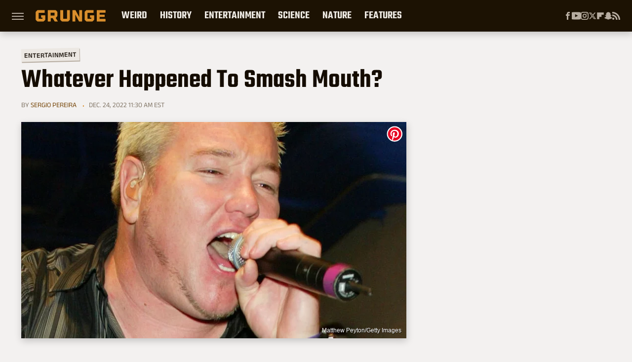

--- FILE ---
content_type: text/html; charset=UTF-8
request_url: https://www.grunge.com/1145499/whatever-happened-to-smash-mouth/
body_size: 25102
content:
<!DOCTYPE html>
<html xmlns="http://www.w3.org/1999/xhtml" lang="en-US">
<head>
            
        <!-- START email detection/removal script -->
        <script>
            !function(){"use strict";function e(e){const t=e.match(/((?=([a-z0-9._!#$%+^&*()[\]<>-]+))@[a-z0-9._-]+\.[a-z0-9._-]+)/gi);return t?t[0]:""}function t(t){return e(a(t.toLowerCase()))}function a(e){return e.replace(/\s/g,"")}async function n(e){const t={sha256Hash:"",sha1Hash:""};if(!("msCrypto"in window)&&"https:"===location.protocol&&"crypto"in window&&"TextEncoder"in window){const a=(new TextEncoder).encode(e),[n,c]=await Promise.all([s("SHA-256",a),s("SHA-1",a)]);t.sha256Hash=n,t.sha1Hash=c}return t}async function s(e,t){const a=await crypto.subtle.digest(e,t);return Array.from(new Uint8Array(a)).map(e=>("00"+e.toString(16)).slice(-2)).join("")}function c(e){let t=!0;return Object.keys(e).forEach(a=>{0===e[a].length&&(t=!1)}),t}function i(e,t,a){e.splice(t,1);const n="?"+e.join("&")+a.hash;history.replaceState(null,"",n)}var o={checkEmail:e,validateEmail:t,trimInput:a,hashEmail:n,hasHashes:c,removeEmailAndReplaceHistory:i,detectEmails:async function(){const e=new URL(window.location.href),a=Array.from(e.searchParams.entries()).map(e=>`=`);let s,o;const r=["adt_eih","sh_kit"];if(a.forEach((e,t)=>{const a=decodeURIComponent(e),[n,c]=a.split("=");if("adt_ei"===n&&(s={value:c,index:t,emsrc:"url"}),r.includes(n)){o={value:c,index:t,emsrc:"sh_kit"===n?"urlhck":"urlh"}}}),s)t(s.value)&&n(s.value).then(e=>{if(c(e)){const t={value:e,created:Date.now()};localStorage.setItem("adt_ei",JSON.stringify(t)),localStorage.setItem("adt_emsrc",s.emsrc)}});else if(o){const e={value:{sha256Hash:o.value,sha1Hash:""},created:Date.now()};localStorage.setItem("adt_ei",JSON.stringify(e)),localStorage.setItem("adt_emsrc",o.emsrc)}s&&i(a,s.index,e),o&&i(a,o.index,e)},cb:"adthrive"};const{detectEmails:r,cb:l}=o;r()}();
        </script>
        <!-- END email detection/removal script -->
        <!-- AdThrive Head Tag Manual -->
        <script data-no-optimize="1" data-cfasync="false">
            (function(w, d) {
                w.adthrive = w.adthrive || {};
                w.adthrive.cmd = w.
                    adthrive.cmd || [];
                w.adthrive.plugin = 'adthrive-ads-manual';
                w.adthrive.host = 'ads.adthrive.com';var s = d.createElement('script');
                s.async = true;
                s.referrerpolicy='no-referrer-when-downgrade';
                s.src = 'https://' + w.adthrive.host + '/sites/69050ef03f4f24500d48973a/ads.min.js?referrer=' + w.encodeURIComponent(w.location.href) + '&cb=' + (Math.floor(Math.random() * 100) + 1);
                var n = d.getElementsByTagName('script')[0];
                n.parentNode.insertBefore(s, n);
            })(window, document);
        </script>
        <!-- End of AdThrive Head Tag -->            <link rel="preload" href="/wp-content/themes/unified/css/article.grunge.min.css?design=3&v=1769008544" as="style"><link rel="preload" href="https://www.grunge.com/img/gallery/whatever-happened-to-smash-mouth/intro-1671568197.sm.webp" as="image">
<link class="preloadFont" rel="preload" href="https://www.grunge.com/font/aneklatin-regular.woff2" as="font" crossorigin>
<link class="preloadFont" rel="preload" href="https://www.grunge.com/font/aneklatin-semibold.woff2" as="font" crossorigin>
<link class="preloadFont" rel="preload" href="https://www.grunge.com/font/teko-semibold-rev.woff2" as="font" crossorigin>

        <link rel="stylesheet" type="text/css" href="/wp-content/themes/unified/css/article.grunge.min.css?design=3&v=1769008544" />
        <meta http-equiv="Content-Type" content="text/html; charset=utf8" />
        <meta name="viewport" content="width=device-width, initial-scale=1.0">
        <meta http-equiv="Content-Security-Policy" content="block-all-mixed-content" />
        <meta http-equiv="X-UA-Compatible" content="IE=10" />
        
        
                <meta name="robots" content="max-image-preview:large">
        <meta name="thumbnail" content="https://www.grunge.com/img/gallery/whatever-happened-to-smash-mouth/l-intro-1671568197.jpg">
        <title>Whatever Happened To Smash Mouth?</title>
        <meta name='description' content="Everyone knows Smash Mouth&#39;s smash hit &#34;All Star,&#34; but what happened to the band after the song achieved widespread success? There were some ups and downs." />
        <meta property="mrf:tags" content="Content Type:Feature;Primary Category:Entertainment;Category:Entertainment;Headline Approver:Unknown;Trello Board:" />
        
                <meta property="og:site_name" content="Grunge" />
        <meta property="og:title" content="Whatever Happened To Smash Mouth? - Grunge">
        <meta property="og:image" content="https://www.grunge.com/img/gallery/whatever-happened-to-smash-mouth/l-intro-1671568197.jpg" />
        <meta property="og:description" content="Everyone knows Smash Mouth&#39;s smash hit &#34;All Star,&#34; but what happened to the band after the song achieved widespread success? There were some ups and downs.">
        <meta property="og:type" content="article">
        <meta property="og:url" content="https://www.grunge.com/1145499/whatever-happened-to-smash-mouth/">
                <meta name="twitter:title" content="Whatever Happened To Smash Mouth? - Grunge">
        <meta name="twitter:description" content="Everyone knows Smash Mouth&#39;s smash hit &#34;All Star,&#34; but what happened to the band after the song achieved widespread success? There were some ups and downs.">
        <meta name="twitter:site" content="@GrungeHQ">
        <meta name="twitter:card" content="summary_large_image">
        <meta name="twitter:image" content="https://www.grunge.com/img/gallery/whatever-happened-to-smash-mouth/l-intro-1671568197.jpg">
            <meta property="article:published_time" content="2022-12-24T16:30:25+00:00" />
    <meta property="article:modified_time" content="2022-12-24T16:30:25+00:00" />
    <meta property="article:author" content="Sergio Pereira" />
        
        <link rel="shortcut icon" href="https://www.grunge.com/img/grunge-favicon-448x448.png">
        <link rel="icon" href="https://www.grunge.com/img/grunge-favicon-448x448.png">
        <link rel="canonical" href="https://www.grunge.com/1145499/whatever-happened-to-smash-mouth/"/>
        <link rel="alternate" type="application/rss+xml" title="Entertainment - Grunge" href="https://www.grunge.com/category/entertainment/feed/" />

        
        <script type="application/ld+json">{"@context":"http:\/\/schema.org","@type":"Article","mainEntityOfPage":{"@type":"WebPage","@id":"https:\/\/www.grunge.com\/1145499\/whatever-happened-to-smash-mouth\/","url":"https:\/\/www.grunge.com\/1145499\/whatever-happened-to-smash-mouth\/","breadcrumb":{"@type":"BreadcrumbList","itemListElement":[{"@type":"ListItem","position":1,"item":{"@id":"https:\/\/www.grunge.com\/category\/entertainment\/","name":"Entertainment"}}]}},"isAccessibleForFree":true,"headline":"Whatever Happened To Smash Mouth?","image":{"@type":"ImageObject","url":"https:\/\/www.grunge.com\/img\/gallery\/whatever-happened-to-smash-mouth\/l-intro-1671568197.jpg","height":898,"width":1600},"datePublished":"2022-12-24T16:30:25+00:00","dateModified":"2022-12-24T16:30:25+00:00","author":[{"@type":"Person","name":"Sergio Pereira","description":"Sergio has worked as a professional writer for over 15 years, specializing in entertainment journalism. In this time, he has worked as a writer and editor for numerous publications, where he specialized in features, interviews, and reviews.","url":"https:\/\/www.grunge.com\/author\/sergiopereira\/","knowsAbout":["Punk Rock","Heavy Metal","European Football"],"alumniOf":{"@type":"Organization","name":"University of the Witwatersrand"},"sameAs":["https:\/\/www.instagram.com\/sergiowrites","https:\/\/www.twitter.com\/sergiowrites","https:\/\/www.linkedin.com\/in\/sergiocpereira\/","https:\/\/www.muckrack.com\/sergio-pereira"]}],"publisher":{"@type":"Organization","address":{"@type":"PostalAddress","streetAddress":"11787 Lantern Road #201","addressLocality":"Fishers","addressRegion":"IN","postalCode":"46038","addressCountry":"US"},"contactPoint":{"@type":"ContactPoint","telephone":"(908) 514-8038","contactType":"customer support","email":"staff@grunge.com"},"publishingPrinciples":"https:\/\/www.grunge.com\/policies\/","@id":"https:\/\/www.grunge.com\/","name":"Grunge","url":"https:\/\/www.grunge.com\/","logo":{"@type":"ImageObject","url":"https:\/\/www.grunge.com\/img\/grunge-share-image-1280x720.png","caption":"Grunge Logo"},"description":"Grunge specializes in informative deep dives - from history and crime to science and everything strange.","sameAs":["https:\/\/www.facebook.com\/GrungeHQ","https:\/\/www.youtube.com\/c\/GrungeHQ","https:\/\/www.instagram.com\/grungehq","https:\/\/twitter.com\/GrungeHQ","https:\/\/flipboard.com\/@Grunge","https:\/\/story.snapchat.com\/p\/cfe0aaa2-9525-4d16-ad4c-200655b7b7fa"]},"description":"Everyone knows Smash Mouth&#39;s smash hit &#34;All Star,&#34; but what happened to the band after the song achieved widespread success? There were some ups and downs."}</script>
                </head>
<body>
<div id="wrapper">
    <div class="page-wrap">
        <header id="header" class="">
            <div class="nav-drop">
                <div class="jcf-scrollable">
                    <div class="aside-holder">
                                    <nav id="aside-nav">
                <div class="nav-top">
                    <div class="logo">
                        <a href="/" class="logo-holder">
                            <img src="https://www.grunge.com/img/grunge_logo_orange.svg" alt="Grunge" width="142" height="30">
                        </a>
                        <a href="#" class="nav-opener close"></a>
                    </div>
                </div>
                
                <ul class="main-nav"><li class="navlink navlink-weird-facts-stories"><a href="/category/weird-facts-stories/">Weird</a><input type="checkbox" id="subnav-button-weird-facts-stories"><label for="subnav-button-weird-facts-stories"></label><ul class="main-nav"><li class="subnavlink navlink-mythical-creatures"><a href="/category/mythical-creatures/">Mythical Creatures</a></li><li class="subnavlink navlink-superstitions"><a href="/category/superstitions/">Superstitions</a></li><li class="subnavlink navlink-conspiracy-theories"><a href="/category/conspiracy-theories/">Conspiracy Theories</a></li><li class="subnavlink navlink-paranormal"><a href="/category/paranormal/">Paranormal</a></li><li class="subnavlink navlink-aliens"><a href="/category/aliens/">Aliens</a></li><li class="subnavlink navlink-untold-truth"><a href="/category/untold-truth/">Untold Truth</a></li><li class="subnavlink navlink-most-dangerous"><a href="/category/most-dangerous/">The Most Dangerous</a></li></ul></li><li class="navlink navlink-history"><a href="/category/history/">History</a><input type="checkbox" id="subnav-button-history"><label for="subnav-button-history"></label><ul class="main-nav"><li class="subnavlink navlink-war-facts-stories"><a href="/category/war-facts-stories/">Wars</a></li><li class="subnavlink navlink-historical-inventions"><a href="/category/historical-inventions/">Inventions</a></li><li class="subnavlink navlink-historical-discoveries"><a href="/category/historical-discoveries/">Discoveries</a></li><li class="subnavlink navlink-historical-mysteries"><a href="/category/historical-mysteries/">Mysteries</a></li><li class="subnavlink navlink-religious-history"><a href="/category/religious-history/">Religion</a></li><li class="subnavlink navlink-ancient-history"><a href="/category/ancient-history/">Ancient History</a></li><li class="subnavlink navlink-dictators-history"><a href="/category/dictators-history/">Dictators</a></li><li class="subnavlink navlink-cults-history"><a href="/category/cults-history/">Cults</a></li><li class="subnavlink navlink-assassinations-history"><a href="/category/assassinations-history/">Assassinations</a></li><li class="subnavlink navlink-royals-history"><a href="/category/royals-history/">Royals</a></li><li class="subnavlink navlink-messed-up-history"><a href="/category/messed-up-history/">Messed Up History</a></li><li class="subnavlink navlink-american-history"><a href="/category/american-history/">American History</a></li></ul></li><li class="navlink navlink-entertainment"><a href="/category/entertainment/">Entertainment</a><input type="checkbox" id="subnav-button-entertainment"><label for="subnav-button-entertainment"></label><ul class="main-nav"><li class="subnavlink navlink-old-hollywood"><a href="/category/old-hollywood/">Old Hollywood</a></li><li class="subnavlink navlink-music"><a href="/category/music/">Music</a></li><li class="subnavlink navlink-sports"><a href="/category/sports/">Sports</a></li><li class="subnavlink navlink-tragic-real-life-stories"><a href="/category/tragic-real-life-stories/">Tragic Real-Life Stories</a></li><li class="subnavlink navlink-scandals"><a href="/category/scandals/">Scandals</a></li></ul></li><li class="navlink navlink-science-facts"><a href="/category/science-facts/">Science</a><input type="checkbox" id="subnav-button-science-facts"><label for="subnav-button-science-facts"></label><ul class="main-nav"><li class="subnavlink navlink-space-facts"><a href="/category/space-facts/">Space</a></li><li class="subnavlink navlink-climate-facts"><a href="/category/climate-facts/">Climate</a></li><li class="subnavlink navlink-human-body"><a href="/category/human-body/">Human Body</a></li></ul></li><li class="navlink navlink-nature-facts"><a href="/category/nature-facts/">Nature</a><input type="checkbox" id="subnav-button-nature-facts"><label for="subnav-button-nature-facts"></label><ul class="main-nav"><li class="subnavlink navlink-animal-facts"><a href="/category/animal-facts/">Animals</a></li><li class="subnavlink navlink-plant-facts"><a href="/category/plant-facts/">Plants & Trees</a></li><li class="subnavlink navlink-national-parks"><a href="/category/national-parks/">National Parks</a></li></ul></li><li class="navlink navlink-features"><a href="/category/features/">Features</a></li></ul>        <ul class="social-buttons">
            <li><a href="http://www.facebook.com/GrungeHQ" target="_blank" title="Facebook" aria-label="Facebook"><svg class="icon"><use xlink:href="#facebook"></use></svg></a></li><li><a href="https://www.youtube.com/c/GrungeHQ" target="_blank" title="YouTube" aria-label="YouTube"><svg class="icon"><use xlink:href="#youtube"></use></svg></a></li><li><a href="https://www.instagram.com/grungehq" target="_blank" title="Instagram" aria-label="Instagram"><svg class="icon"><use xlink:href="#instagram"></use></svg></a></li><li><a href="https://twitter.com/GrungeHQ" target="_blank" title="Twitter" aria-label="Twitter"><svg class="icon"><use xlink:href="#twitter"></use></svg></a></li><li><a href="https://flipboard.com/@Grunge" target="_blank" title="Flipboard" aria-label="Flipboard"><svg class="icon"><use xlink:href="#flipboard"></use></svg></a></li><li><a href="https://story.snapchat.com/p/cfe0aaa2-9525-4d16-ad4c-200655b7b7fa" target="_blank" title="Snapchat" aria-label="Snapchat"><svg class="icon"><use xlink:href="#snapchat"></use></svg></a></li><li><a href="/feed/" target="_blank" title="RSS" aria-label="RSS"><svg class="icon"><use xlink:href="#rss"></use></svg></a></li>
            
            
        </ul>            <ul class="info-links">
                <li class="info-link first-info-link"><a href="/about/">About</a></li>
                <li class="info-link"><a href="/policies/">Editorial Policies</a></li>
                
                <li class="info-link"><a href="/our-experts/">Our Experts</a></li>
                <li class="info-link"><a href="https://www.static.com/grunge-privacy-policy" target="_blank">Privacy Policy</a></a>
                <li class="info-link"><a href="https://www.static.com/terms" target="_blank">Terms of Use</a></li>
            </ul>
            </nav>                        <div class="nav-bottom">
                            <span class="copyright-info">&copy; 2026                                <a href="https://www.static.com/" target="_blank">Static Media</a>. All Rights Reserved
                            </span>
                        </div>
                    </div>
                </div>
            </div>
            <div id="bg"></div>
         
            <div id="header-container">
                <div id="hamburger-holder">
                    <div class="hamburger nav-opener"></div>
                </div>

                    <div id="logo" class="top-nav-standard">
        <a href="/"><img src="https://www.grunge.com/img/grunge_logo_orange.svg" alt="Grunge" width="142" height="30"></a>
    </div>
                <div id="logo-icon" class="top-nav-scrolled">
                    <a href="/" >
                        <img src="https://www.grunge.com/img/grunge_icon_orange.svg" alt="Grunge" width="24" height="30">                    </a>
                </div>

                <div id="top-nav-title" class="top-nav-scrolled">Whatever Happened To Smash Mouth?</div>

                            <div id="top-nav" class="top-nav-standard">
                <nav id="top-nav-holder">
                    
                    <a href="/category/weird-facts-stories/" class="navlink-weird-facts-stories">Weird</a>
<a href="/category/history/" class="navlink-history">History</a>
<a href="/category/entertainment/" class="navlink-entertainment">Entertainment</a>
<a href="/category/science-facts/" class="navlink-science-facts">Science</a>
<a href="/category/nature-facts/" class="navlink-nature-facts">Nature</a>
<a href="/category/features/" class="navlink-features">Features</a>

                </nav>
            </div>                <svg width="0" height="0" class="hidden">
            <symbol version="1.1" xmlns="http://www.w3.org/2000/svg" viewBox="0 0 16 16" id="rss">
    <path d="M2.13 11.733c-1.175 0-2.13 0.958-2.13 2.126 0 1.174 0.955 2.122 2.13 2.122 1.179 0 2.133-0.948 2.133-2.122-0-1.168-0.954-2.126-2.133-2.126zM0.002 5.436v3.067c1.997 0 3.874 0.781 5.288 2.196 1.412 1.411 2.192 3.297 2.192 5.302h3.080c-0-5.825-4.739-10.564-10.56-10.564zM0.006 0v3.068c7.122 0 12.918 5.802 12.918 12.932h3.076c0-8.82-7.176-16-15.994-16z"></path>
</symbol>
        <symbol xmlns="http://www.w3.org/2000/svg" viewBox="0 0 512 512" id="twitter">
    <path d="M389.2 48h70.6L305.6 224.2 487 464H345L233.7 318.6 106.5 464H35.8L200.7 275.5 26.8 48H172.4L272.9 180.9 389.2 48zM364.4 421.8h39.1L151.1 88h-42L364.4 421.8z"></path>
</symbol>
        <symbol xmlns="http://www.w3.org/2000/svg" viewBox="0 0 32 32" id="facebook">
    <path d="M19 6h5V0h-5c-3.86 0-7 3.14-7 7v3H8v6h4v16h6V16h5l1-6h-6V7c0-.542.458-1 1-1z"></path>
</symbol>
        <symbol xmlns="http://www.w3.org/2000/svg" viewBox="0 0 14 14" id="flipboard">
    <path d="m 6.9999999,0.99982 5.9993001,0 0,1.99835 0,1.99357 -1.993367,0 -1.9980673,0 -0.014998,1.99357 -0.01,1.99835 -1.9980669,0.01 -1.9933674,0.0146 -0.014998,1.99835 -0.01,1.99357 -1.9834686,0 -1.9836686,0 0,-6.00006 0,-5.99994 5.9992001,0 z"></path>
</symbol>
        <symbol viewBox="0 0 24 24" xmlns="http://www.w3.org/2000/svg" id="instagram">
    <path d="M17.3183118,0.0772036939 C18.5358869,0.132773211 19.3775594,0.311686093 20.156489,0.614412318 C20.9357539,0.917263935 21.5259307,1.30117806 22.1124276,1.88767349 C22.6988355,2.47414659 23.0827129,3.06422396 23.3856819,3.84361655 C23.688357,4.62263666 23.8672302,5.46418415 23.9227984,6.68172489 C23.9916356,8.19170553 24,8.72394829 24,11.9999742 C24,15.2760524 23.9916355,15.808302 23.9227954,17.3182896 C23.8672306,18.5358038 23.6883589,19.3773584 23.3855877,20.1566258 C23.0826716,20.9358162 22.6987642,21.5259396 22.1124276,22.1122749 C21.5259871,22.6987804 20.9357958,23.0827198 20.1563742,23.3856323 C19.3772192,23.6883583 18.5357324,23.8672318 17.3183209,23.9227442 C15.8086874,23.9916325 15.2765626,24 12,24 C8.72343739,24 8.19131258,23.9916325 6.68172382,23.9227463 C5.46426077,23.8672314 4.62270711,23.6883498 3.84342369,23.3855738 C3.0641689,23.0827004 2.47399369,22.6987612 1.88762592,22.1123283 C1.30117312,21.525877 0.91721975,20.9357071 0.614318116,20.1563835 C0.311643016,19.3773633 0.132769821,18.5358159 0.0772038909,17.3183251 C0.0083529426,15.8092887 0,15.2774634 0,11.9999742 C0,8.7225328 0.00835296697,8.19071076 0.0772047368,6.68165632 C0.132769821,5.46418415 0.311643016,4.62263666 0.614362729,3.84350174 C0.91719061,3.06430165 1.30113536,2.4741608 1.88757245,1.88772514 C2.47399369,1.30123879 3.0641689,0.917299613 3.84345255,0.614414972 C4.62236201,0.311696581 5.46409415,0.132773979 6.68163888,0.0772035898 C8.19074867,0.00835221992 8.72252573,0 12,0 C15.2774788,0 15.8092594,0.00835235053 17.3183118,0.0772036939 Z M12,2.66666667 C8.75959504,2.66666667 8.26400713,2.67445049 6.80319929,2.74109814 C5.87614637,2.78341009 5.31952221,2.90172878 4.80947575,3.09995521 C4.37397765,3.26922052 4.09725505,3.44924273 3.77324172,3.77329203 C3.44916209,4.09737087 3.26913181,4.37408574 3.09996253,4.80937168 C2.90169965,5.31965737 2.78340891,5.87618164 2.74109927,6.80321713 C2.67445122,8.26397158 2.66666667,8.75960374 2.66666667,11.9999742 C2.66666667,15.2403924 2.67445121,15.7360281 2.74109842,17.1967643 C2.78340891,18.1238184 2.90169965,18.6803426 3.09990404,19.1904778 C3.26914133,19.6259017 3.44919889,19.9026659 3.77329519,20.2267614 C4.09725505,20.5507573 4.37397765,20.7307795 4.80932525,20.8999863 C5.31971515,21.0982887 5.87621193,21.2165784 6.80323907,21.2588497 C8.26460439,21.3255353 8.76051223,21.3333333 12,21.3333333 C15.2394878,21.3333333 15.7353956,21.3255353 17.1968056,21.2588476 C18.123775,21.216579 18.6802056,21.0982995 19.1905083,20.9000309 C19.6260288,20.7307713 19.9027426,20.5507596 20.2267583,20.226708 C20.5507492,19.9027179 20.7308046,19.6259456 20.9000375,19.1906283 C21.0983009,18.6803412 21.2165908,18.1238118 21.2588986,17.196779 C21.3255376,15.7350718 21.3333333,15.2390126 21.3333333,11.9999742 C21.3333333,8.76098665 21.3255376,8.26493375 21.2589016,6.80323567 C21.2165911,5.87618164 21.0983004,5.31965737 20.9001178,4.80957831 C20.7308131,4.37403932 20.550774,4.09729207 20.2267583,3.77324038 C19.9027658,3.44924868 19.6260264,3.26922777 19.1905015,3.09996643 C18.6803988,2.90171817 18.1238378,2.78341062 17.1967608,2.74109868 C15.7359966,2.67445057 15.2404012,2.66666667 12,2.66666667 Z M12,18.2222222 C8.56356156,18.2222222 5.77777778,15.4364384 5.77777778,12 C5.77777778,8.56356156 8.56356156,5.77777778 12,5.77777778 C15.4364384,5.77777778 18.2222222,8.56356156 18.2222222,12 C18.2222222,15.4364384 15.4364384,18.2222222 12,18.2222222 Z M12,15.5555556 C13.9636791,15.5555556 15.5555556,13.9636791 15.5555556,12 C15.5555556,10.0363209 13.9636791,8.44444444 12,8.44444444 C10.0363209,8.44444444 8.44444444,10.0363209 8.44444444,12 C8.44444444,13.9636791 10.0363209,15.5555556 12,15.5555556 Z M18.2222222,7.11111111 C17.4858426,7.11111111 16.8888889,6.51415744 16.8888889,5.77777778 C16.8888889,5.04139811 17.4858426,4.44444444 18.2222222,4.44444444 C18.9586019,4.44444444 19.5555556,5.04139811 19.5555556,5.77777778 C19.5555556,6.51415744 18.9586019,7.11111111 18.2222222,7.11111111 Z"/>
</symbol>
         <symbol xmlns="http://www.w3.org/2000/svg" viewBox="0 0 448 512" id="linkedin">
    <path d="M100.3 448H7.4V148.9h92.9zM53.8 108.1C24.1 108.1 0 83.5 0 53.8a53.8 53.8 0 0 1 107.6 0c0 29.7-24.1 54.3-53.8 54.3zM447.9 448h-92.7V302.4c0-34.7-.7-79.2-48.3-79.2-48.3 0-55.7 37.7-55.7 76.7V448h-92.8V148.9h89.1v40.8h1.3c12.4-23.5 42.7-48.3 87.9-48.3 94 0 111.3 61.9 111.3 142.3V448z"/>
</symbol>
        <symbol xmlns="http://www.w3.org/2000/svg" viewBox="0 0 240.1 113.49" id="muckrack">
    <path class="b" d="M223.2,73.59c11.2-7.6,16.8-20.3,16.9-33.3C240.1,20.39,226.8.09,199.4.09c-8.35-.1-18.27-.1-28.14-.07-9.86.02-19.66.07-27.76.07v113.4h29.6v-35h17l17.1,35h30.6l.8-5-18.7-33.4c2.5-.8,3.3-1.5,3.3-1.5ZM199,54.29h-25.8v-29.7h25.8c8.4,0,12.3,7.4,12.3,14.6s-4.1,15.1-12.3,15.1Z"/><polygon class="b" points="0 .14 10.9 .14 64.5 49.24 117.9 .14 129.3 .14 129.3 113.34 99.7 113.34 99.7 54.24 66.1 83.74 62.7 83.74 29.6 54.24 29.6 113.34 0 113.34 0 .14"/>
</symbol>
        <symbol xmlns="http://www.w3.org/2000/svg" viewBox="7 2 2 12" id="youtube">
    <path d="M15.841 4.8c0 0-0.156-1.103-0.637-1.587-0.609-0.637-1.291-0.641-1.603-0.678-2.237-0.163-5.597-0.163-5.597-0.163h-0.006c0 0-3.359 0-5.597 0.163-0.313 0.038-0.994 0.041-1.603 0.678-0.481 0.484-0.634 1.587-0.634 1.587s-0.159 1.294-0.159 2.591v1.213c0 1.294 0.159 2.591 0.159 2.591s0.156 1.103 0.634 1.588c0.609 0.637 1.409 0.616 1.766 0.684 1.281 0.122 5.441 0.159 5.441 0.159s3.363-0.006 5.6-0.166c0.313-0.037 0.994-0.041 1.603-0.678 0.481-0.484 0.637-1.588 0.637-1.588s0.159-1.294 0.159-2.591v-1.213c-0.003-1.294-0.162-2.591-0.162-2.591zM6.347 10.075v-4.497l4.322 2.256-4.322 2.241z"></path>
</symbol>
        <symbol xmlns="http://www.w3.org/2000/svg" viewBox="0 0 512 512" id="pinterest">
    <g>
    <path d="M220.646,338.475C207.223,408.825,190.842,476.269,142.3,511.5
            c-14.996-106.33,21.994-186.188,39.173-270.971c-29.293-49.292,3.518-148.498,65.285-124.059
            c76.001,30.066-65.809,183.279,29.38,202.417c99.405,19.974,139.989-172.476,78.359-235.054
            C265.434-6.539,95.253,81.775,116.175,211.161c5.09,31.626,37.765,41.22,13.062,84.884c-57.001-12.65-74.005-57.6-71.822-117.533
            c3.53-98.108,88.141-166.787,173.024-176.293c107.34-12.014,208.081,39.398,221.991,140.376
            c15.67,113.978-48.442,237.412-163.23,228.529C258.085,368.704,245.023,353.283,220.646,338.475z">
    </path>
    </g>
</symbol>
        <symbol xmlns="http://www.w3.org/2000/svg" viewBox="0 0 32 32" id="tiktok">
    <path d="M 22.472559,-3.8146973e-6 C 23.000559,4.5408962 25.535059,7.2481962 29.941559,7.5361962 v 5.1073998 c -2.5536,0.2496 -4.7905,-0.5856 -7.3922,-2.1601 v 9.5523 c 0,12.1348 -13.2292004,15.927 -18.5478004,7.2291 -3.4177,-5.597 -1.3248,-15.4181 9.6387004,-15.8117 v 5.3857 c -0.8352,0.1344 -1.728,0.3456 -2.5441,0.6241 -2.4384004,0.8256 -3.8209004,2.3712 -3.4369004,5.0977 0.7392,5.2226 10.3204004,6.7682 9.5235004,-3.4369 V 0.00959619 h 5.2898 z" />
</symbol>
        <symbol xmlns="http://www.w3.org/2000/svg" viewBox="0 0 32 32" id="twitch">
    <path d="M3 0l-3 5v23h8v4h4l4-4h5l9-9v-19h-27zM26 17l-5 5h-5l-4 4v-4h-6v-18h20v13z"></path><path d="M19 8h3v8h-3v-8z"></path><path d="M13 8h3v8h-3v-8z"></path>
</symbol>
        <symbol xmlns="http://www.w3.org/2000/svg" viewBox="0 0 512.016 512.016" id="snapchat" >
    <g>
        <g>
            <path d="M500.459,375.368c-64.521-10.633-93.918-75.887-97.058-83.294c-0.06-0.145-0.307-0.666-0.375-0.819
                c-3.234-6.571-4.036-11.904-2.347-15.838c3.388-8.013,17.741-12.553,26.931-15.462c2.586-0.836,5.009-1.604,6.938-2.372
                c18.586-7.339,27.913-16.717,27.716-27.895c-0.179-8.866-7.134-17.007-17.434-20.651c-3.55-1.485-7.774-2.295-11.887-2.295
                c-2.842,0-7.066,0.401-11.102,2.287c-7.868,3.678-14.865,5.658-20.156,5.888c-2.355-0.094-4.139-0.486-5.427-0.922
                c0.162-2.79,0.35-5.658,0.529-8.585l0.094-1.493c2.193-34.807,4.915-78.123-6.673-104.081
                c-34.27-76.834-106.999-82.807-128.478-82.807l-10.018,0.094c-21.436,0-94.029,5.965-128.265,82.756
                c-11.614,26.018-8.866,69.316-6.664,104.115c0.213,3.422,0.427,6.758,0.614,10.01c-1.468,0.503-3.584,0.947-6.46,0.947
                c-6.161,0-13.542-1.997-21.931-5.922c-12.126-5.683-34.295,1.911-37.291,17.647c-1.63,8.516,1.801,20.796,27.383,30.908
                c1.988,0.785,4.489,1.587,7.561,2.56c8.576,2.722,22.929,7.27,26.325,15.266c1.681,3.951,0.879,9.284-2.662,16.512
                c-1.263,2.944-31.65,72.124-98.765,83.174c-6.963,1.143-11.93,7.322-11.537,14.353c0.111,1.954,0.563,3.917,1.399,5.897
                c5.641,13.193,27.119,22.349,67.55,28.766c0.887,2.295,1.92,7.006,2.509,9.737c0.853,3.9,1.749,7.927,2.97,12.1
                c1.229,4.224,4.881,11.307,15.445,11.307c3.575,0,7.714-0.811,12.211-1.681c6.468-1.271,15.309-2.995,26.274-2.995
                c6.084,0,12.416,0.546,18.825,1.604c12.092,2.005,22.699,9.506,35.004,18.202c18.116,12.809,34.586,22.605,67.524,22.605
                c0.87,0,1.732-0.026,2.577-0.085c1.22,0.06,2.449,0.085,3.695,0.085c28.851,0,54.246-7.62,75.494-22.63
                c11.742-8.311,22.835-16.162,34.935-18.176c6.426-1.058,12.766-1.604,18.85-1.604c10.513,0,18.901,1.348,26.385,2.816
                c5.06,0.998,9.02,1.476,12.672,1.476c7.373,0,12.8-4.053,14.874-11.127c1.195-4.113,2.091-8.021,2.961-12.015
                c0.461-2.125,1.57-7.211,2.509-9.66c39.851-6.34,60.203-15.138,65.835-28.297c0.845-1.894,1.34-3.9,1.476-6.033
                C512.372,382.707,507.422,376.529,500.459,375.368z"/>
        </g>
    </g>
</symbol>
        <symbol xmlns="http://www.w3.org/2000/svg" viewBox="0 0 192 192" id="threads">
    <path d="M141.537 88.9883C140.71 88.5919 139.87 88.2104 139.019 87.8451C137.537 60.5382 122.616 44.905 97.5619 44.745C97.4484 44.7443 97.3355 44.7443 97.222 44.7443C82.2364 44.7443 69.7731 51.1409 62.102 62.7807L75.881 72.2328C81.6116 63.5383 90.6052 61.6848 97.2286 61.6848C97.3051 61.6848 97.3819 61.6848 97.4576 61.6855C105.707 61.7381 111.932 64.1366 115.961 68.814C118.893 72.2193 120.854 76.925 121.825 82.8638C114.511 81.6207 106.601 81.2385 98.145 81.7233C74.3247 83.0954 59.0111 96.9879 60.0396 116.292C60.5615 126.084 65.4397 134.508 73.775 140.011C80.8224 144.663 89.899 146.938 99.3323 146.423C111.79 145.74 121.563 140.987 128.381 132.296C133.559 125.696 136.834 117.143 138.28 106.366C144.217 109.949 148.617 114.664 151.047 120.332C155.179 129.967 155.42 145.8 142.501 158.708C131.182 170.016 117.576 174.908 97.0135 175.059C74.2042 174.89 56.9538 167.575 45.7381 153.317C35.2355 139.966 29.8077 120.682 29.6052 96C29.8077 71.3178 35.2355 52.0336 45.7381 38.6827C56.9538 24.4249 74.2039 17.11 97.0132 16.9405C119.988 17.1113 137.539 24.4614 149.184 38.788C154.894 45.8136 159.199 54.6488 162.037 64.9503L178.184 60.6422C174.744 47.9622 169.331 37.0357 161.965 27.974C147.036 9.60668 125.202 0.195148 97.0695 0H96.9569C68.8816 0.19447 47.2921 9.6418 32.7883 28.0793C19.8819 44.4864 13.2244 67.3157 13.0007 95.9325L13 96L13.0007 96.0675C13.2244 124.684 19.8819 147.514 32.7883 163.921C47.2921 182.358 68.8816 191.806 96.9569 192H97.0695C122.03 191.827 139.624 185.292 154.118 170.811C173.081 151.866 172.51 128.119 166.26 113.541C161.776 103.087 153.227 94.5962 141.537 88.9883ZM98.4405 129.507C88.0005 130.095 77.1544 125.409 76.6196 115.372C76.2232 107.93 81.9158 99.626 99.0812 98.6368C101.047 98.5234 102.976 98.468 104.871 98.468C111.106 98.468 116.939 99.0737 122.242 100.233C120.264 124.935 108.662 128.946 98.4405 129.507Z" />
</symbol>
        <symbol xmlns="http://www.w3.org/2000/svg" viewBox="0 0 512 512" id="bluesky">
    <path d="M111.8 62.2C170.2 105.9 233 194.7 256 242.4c23-47.6 85.8-136.4 144.2-180.2c42.1-31.6 110.3-56 110.3 21.8c0 15.5-8.9 130.5-14.1 149.2C478.2 298 412 314.6 353.1 304.5c102.9 17.5 129.1 75.5 72.5 133.5c-107.4 110.2-154.3-27.6-166.3-62.9l0 0c-1.7-4.9-2.6-7.8-3.3-7.8s-1.6 3-3.3 7.8l0 0c-12 35.3-59 173.1-166.3 62.9c-56.5-58-30.4-116 72.5-133.5C100 314.6 33.8 298 15.7 233.1C10.4 214.4 1.5 99.4 1.5 83.9c0-77.8 68.2-53.4 110.3-21.8z"/>
</symbol>
        <symbol xmlns="http://www.w3.org/2000/svg" viewBox="0 0 618 478" id="google">
    <path d="M617.84 456.59C617.82 467.86 608.68 477 597.41 477.02H20.43C9.16 477 0.02 467.86 0 456.59V20.43C0.02 9.16 9.16 0.02 20.43 0H597.41C608.68 0.02 617.82 9.16 617.84 20.43V456.59ZM516.79 342.6V302.74C516.79 301.26 515.59 300.06 514.11 300.06H335.02V345.46H514.11C515.61 345.44 516.82 344.2 516.79 342.7C516.79 342.67 516.79 342.64 516.79 342.6ZM544.02 256.35V216.31C544.04 214.83 542.86 213.61 541.38 213.59C541.37 213.59 541.35 213.59 541.34 213.59H335.02V258.99H541.34C542.79 259.02 543.99 257.86 544.02 256.41C544.02 256.36 544.02 256.32 544.02 256.27V256.36V256.35ZM516.79 170.1V129.88C516.79 128.4 515.59 127.2 514.11 127.2H335.02V172.6H514.11C515.56 172.58 516.74 171.42 516.79 169.97V170.11V170.1ZM180.59 218.08V258.93H239.6C234.74 283.9 212.77 302.01 180.59 302.01C144.24 300.72 115.81 270.2 117.11 233.84C118.34 199.3 146.05 171.59 180.59 170.36C196.12 170.1 211.13 175.97 222.35 186.7L253.49 155.6C233.78 137.06 207.65 126.88 180.59 127.18C120.42 127.18 71.64 175.96 71.64 236.13C71.64 296.3 120.42 345.08 180.59 345.08C240.76 345.08 285 300.82 285 238.49C284.96 231.59 284.39 224.69 283.27 217.88L180.59 218.06V218.08Z"/>
</symbol>
        <symbol id="website" viewBox="0 0 17 17" xmlns="http://www.w3.org/2000/svg">
    <path fill-rule="evenodd" clip-rule="evenodd" d="M1.91041 1.47245C3.56879 -0.185927 6.25755 -0.185927 7.91592 1.47245L10.9186 4.47521C12.577 6.13361 12.577 8.82231 10.9186 10.4807C10.5041 10.8954 9.83185 10.8954 9.41728 10.4807C9.00271 10.0661 9.00271 9.39389 9.41728 8.97932C10.2465 8.15019 10.2465 6.80573 9.41728 5.97659L6.41454 2.97383C5.58535 2.14465 4.24097 2.14465 3.41178 2.97383C2.58261 3.80302 2.58261 5.1474 3.41178 5.97659L4.16248 6.72728C4.57708 7.14185 4.57707 7.81407 4.16248 8.22864C3.74789 8.64321 3.07569 8.64321 2.6611 8.22864L1.91041 7.47796C0.252031 5.81959 0.252031 3.13083 1.91041 1.47245ZM7.91592 5.9766C8.33049 6.39116 8.33049 7.06339 7.91592 7.47796C7.08678 8.3072 7.08678 9.65155 7.91592 10.4807L10.9186 13.4835C11.7479 14.3127 13.0922 14.3127 13.9215 13.4835C14.7506 12.6543 14.7506 11.3099 13.9215 10.4807L13.1708 9.73C12.7561 9.31544 12.7561 8.64321 13.1708 8.22864C13.5854 7.81407 14.2575 7.81407 14.6722 8.22864L15.4228 8.97932C17.0812 10.6377 17.0812 13.3265 15.4228 14.9849C13.7645 16.6433 11.0757 16.6433 9.41728 14.9849L6.41455 11.9822C4.75618 10.3238 4.75618 7.63498 6.41455 5.9766C6.82912 5.562 7.50135 5.562 7.91592 5.9766Z"/>
</symbol>
        
        
        
        
        <symbol xmlns="http://www.w3.org/2000/svg" viewBox="0 0 16 16" id="advertise">
            <g clip-path="url(#clip0_1911_5435)">
            <path fill-rule="evenodd" clip-rule="evenodd" d="M12 1.40497L2.26973 4.27073L0 2.34144V12.6558L2.26967 10.7271L3.84476 11.191V14.1933C3.84529 15.229 4.55813 16.067 5.43904 16.0676H9.23405C9.67247 16.0682 10.0745 15.8571 10.3609 15.5183C10.6488 15.1814 10.8284 14.709 10.8278 14.1932V13.2478L12 13.593V1.40497ZM5.09306 14.5997C5.00434 14.4935 4.95039 14.3537 4.94986 14.1932V11.5168L9.72281 12.9219V14.1932C9.72227 14.3537 9.66885 14.4935 9.5796 14.5997C9.48985 14.7047 9.37052 14.7676 9.23409 14.7676H5.4391C5.30214 14.7676 5.18281 14.7047 5.09306 14.5997Z" />
            <path d="M13 1.11045L17 -0.067627V15.0654L13 13.8875V1.11045Z" />
            </g>
            <defs>
            <clipPath id="clip0_1911_5435">
            <rect width="16" height="16" fill="white"/>
            </clipPath>
            </defs>
        </symbol>
    
</svg>                    <nav id="social-nav-holder" class="top-nav-standard">
        <ul class="social-buttons">
            <li><a href="http://www.facebook.com/GrungeHQ" target="_blank" title="Facebook" aria-label="Facebook"><svg class="icon"><use xlink:href="#facebook"></use></svg></a></li><li><a href="https://www.youtube.com/c/GrungeHQ" target="_blank" title="YouTube" aria-label="YouTube"><svg class="icon"><use xlink:href="#youtube"></use></svg></a></li><li><a href="https://www.instagram.com/grungehq" target="_blank" title="Instagram" aria-label="Instagram"><svg class="icon"><use xlink:href="#instagram"></use></svg></a></li><li><a href="https://twitter.com/GrungeHQ" target="_blank" title="Twitter" aria-label="Twitter"><svg class="icon"><use xlink:href="#twitter"></use></svg></a></li><li><a href="https://flipboard.com/@Grunge" target="_blank" title="Flipboard" aria-label="Flipboard"><svg class="icon"><use xlink:href="#flipboard"></use></svg></a></li><li><a href="https://story.snapchat.com/p/cfe0aaa2-9525-4d16-ad4c-200655b7b7fa" target="_blank" title="Snapchat" aria-label="Snapchat"><svg class="icon"><use xlink:href="#snapchat"></use></svg></a></li><li><a href="/feed/" target="_blank" title="RSS" aria-label="RSS"><svg class="icon"><use xlink:href="#rss"></use></svg></a></li>
            
            
        </ul>
    </nav>
                                <div id="top-nav-share" class="top-nav-scrolled"></div>
	                        </div>
            <div id="is-tablet"></div>
            <div id="is-mobile"></div>
        </header>
<main id="main" role="main" class="infinite gallery" data-post-type="articles">
    <div class="holder">
        <div id="content" class="article">
            

            <article class="news-post">
    
    
    <ul class="breadcrumbs"><li>
<a href="/category/entertainment/">Entertainment</a> </li></ul>
                <div class="news-article">
                <h1 class="title-gallery" data-post-id="1145499" id="title-gallery" data-author="Sergio Pereira" data-category="entertainment" data-content_type="Feature" data-mod_date="2022-12-24" data-layout="Infinite" data-post_id="1145499" data-pub_date="2022-12-24" data-day="Saturday" data-dayhour="Saturday-11AM" data-pubhour="11AM" data-num_slides="14" data-num_words="2700" data-pitcher="Unknown" data-trello_board="" data-intent="Legacy" data-ideation="Legacy" data-importanttopic="False">Whatever Happened To Smash Mouth?</h1>
            </div>

    
                <div class="news-article">
                
                                <div class="byline-container">
                    <div class="byline-text-wrap">
                        <span class="byline-by">By</span> <a href="/author/sergiopereira/" class="byline-author">Sergio Pereira</a>
                        
                        <span class="byline-slash"></span>
                        <span class="byline-timestamp">
                            <time datetime="2022-12-24T16:30:25+00:00">Dec. 24, 2022 11:30 am EST</time></span>
                        
                    </div>
                    
                </div>
                                <div class="slide-key image-holder gallery-image-holder credit-image-wrap lead-image-holder" data-post-url="https://www.grunge.com/1145499/whatever-happened-to-smash-mouth/" data-post-title="Whatever happened to Smash Mouth?" data-slide-num="0" data-post-id="1145499">
                                         <div class="pin-button"><a data-pin-do="buttonBookmark" data-pin-tall="true" data-pin-height="28" data-pin-round="true" data-pin-save="true" href="https://www.pinterest.com/pin/create/button/?utm_source=PT-addon&amp;utm_medium=Social-Distribution&amp;utm_campaign=image-save" target="_blank"></a></div>
                                             <picture id="p815887fb6d695740fa6ba7948644ee3c">
                                                    <source media="(min-width: 429px)" srcset="https://www.grunge.com/img/gallery/whatever-happened-to-smash-mouth/intro-1671568197.webp" type="image/webp">
                            <source media="(max-width: 428px)" srcset="https://www.grunge.com/img/gallery/whatever-happened-to-smash-mouth/intro-1671568197.sm.webp" type="image/webp">
                        <img class="gallery-image " src="https://www.grunge.com/img/gallery/whatever-happened-to-smash-mouth/intro-1671568197.jpg" data-slide-url="https://www.grunge.com/1145499/whatever-happened-to-smash-mouth/" data-post-id="1145499" data-slide-num="0" data-slide-title="Whatever happened to Smash Mouth?: " width="780" height="438" alt="Blond Steve Harwell singing">
                    </source></source></picture>
                    <span class="gallery-image-credit">Matthew Peyton/Getty Images</span>
                    </div>
				            <div class="columns-holder ">
                
                
                <p dir="ltr">"Somebody once told me the world is gonna roll me..." It might not feature the lyrical depth or complexity of Queen's <a href="https://www.grunge.com/706629/why-bohemian-rhapsody-made-freddie-mercurys-mother-sad/" target="_blank">"Bohemian Rhapsody,"</a> but it's tough to find someone on planet Earth who doesn't know the opening line of Smash Mouth's "All Star." While most people undoubtedly recognize the Californian band for this sole song and its appearance in "Shrek," they are far from one-hit wonders.</p>
<p dir="ltr">Formed in 1994, Smash Mouth never stayed within the confines of genre. As founding member and longtime lead singer Steve Harwell told <a href="https://web.archive.org/web/20141227071112/http://www.nyrock.com/features/smash_m_int.htm" target="_blank">NY Rock</a>: "We wanted to write songs that feel good to us and make others feel good." Throughout the years, they created a radio-friendly sound borrowing elements of pop, punk, and ska, even tackling a few cover songs in the process.</p>
<p dir="ltr">Despite being around for decades and continuing to tour and release albums, Smash Mouth hasn't been in the limelight as much as it once was in the early 2000s. That doesn't mean the band has gone away, though. From starting an internet feud with Taylor Swift and her Swifties to the tragic death of Harwell in September 2023, let's take a look at what Smash Mouth has been up to since the band's heyday.</p>

            </div>
            </div>

            <div class="news-article">
                
                <h2 class="">Smash Mouth almost didn't make it onto the Shrek soundtrack (2001)</h2>
                                <div class="slide-key image-holder gallery-image-holder credit-image-wrap " data-post-url="https://www.grunge.com/1145499/whatever-happened-to-smash-mouth/" data-post-title="Whatever happened to Smash Mouth?" data-slide-num="1" data-post-id="1145499">
                                         <div class="pin-button"><a data-pin-do="buttonBookmark" data-pin-tall="true" data-pin-height="28" data-pin-round="true" data-pin-save="true" href="https://www.pinterest.com/pin/create/button/?utm_source=PT-addon&amp;utm_medium=Social-Distribution&amp;utm_campaign=image-save" target="_blank"></a></div>
                                             <picture id="pf152e1ed8729a7d47dca49a428c46e4c">
                                                    <source media="(min-width: 429px)" srcset="https://www.grunge.com/img/gallery/whatever-happened-to-smash-mouth/smash-mouth-almost-didnt-make-it-onto-the-shrek-soundtrack-2001-1671568197.webp" type="image/webp">
                            <source media="(max-width: 428px)" srcset="https://www.grunge.com/img/gallery/whatever-happened-to-smash-mouth/smash-mouth-almost-didnt-make-it-onto-the-shrek-soundtrack-2001-1671568197.sm.webp" type="image/webp">
                        <img class="gallery-image " src="https://www.grunge.com/img/gallery/whatever-happened-to-smash-mouth/smash-mouth-almost-didnt-make-it-onto-the-shrek-soundtrack-2001-1671568197.jpg" data-slide-url="https://www.grunge.com/1145499/whatever-happened-to-smash-mouth/" data-post-id="1145499" data-slide-num="1" data-slide-title="Whatever happened to Smash Mouth?: Smash Mouth almost didn't make it onto the Shrek soundtrack (2001)" width="780" height="439" alt="Shrek and Donkey looking puzzled">
                    </source></source></picture>
                    <span class="gallery-image-credit">DreamWorks Pictures</span>
                    </div>
				            <div class="columns-holder ">
                <p dir="ltr">Ask the average person what they believe Smash Mouth's biggest claim to fame is, and most will say it's their song "All Star," appearing on the soundtrack of 2001's "Shrek." While there's no disputing the green ogre and his fairy-tale friends helped the band reach a wider audience, "All Star" had already been a smash single, hitting No. 1 on the <a href="https://www.billboard.com/artist/smash-mouth/chart-history/tfm/" target="_blank">Billboard Mainstream Top 40</a> in 1999. DreamWorks noticed this, but the animation studio had other designs for the music for "Shrek," as per <a href="https://www.theringer.com/music/2019/5/3/18525721/smash-mouth-all-star-20th-anniversary-memes" target="_blank">The Ringer</a>.</p>
<p dir="ltr">In the production process for the film, DreamWorks used "All Star" as a temporary track for the film's opening scene. However, the team felt the song had been everywhere in the years prior and feared it would be overkill to use it in the movie. The solution was to ask one of DreamWorks' signed artists, Matt Mahaffey, to record a track that had a similar vibe to "All Star" and could work for the film's tone. After teaming up with producer Eric Valentine, who actually produced "All Star," Mahaffey believed he had cracked the code and delivered a hit. However, this all changed when a cut was shown to DreamWorks Animation's then-CEO Jeffrey Katzenberg. Reportedly, Katzenberg asked why "All Star" wasn't used instead. The rest, as they say, is history.</p>

            </div>
            </div>

            <div class="news-article">
                
                <h2 class="">Their next album bombed hard (2003)</h2>
                                <div class="slide-key image-holder gallery-image-holder credit-image-wrap " data-post-url="https://www.grunge.com/1145499/whatever-happened-to-smash-mouth/" data-post-title="Whatever happened to Smash Mouth?" data-slide-num="2" data-post-id="1145499">
                                         <div class="pin-button"><a data-pin-do="buttonBookmark" data-pin-tall="true" data-pin-height="28" data-pin-round="true" data-pin-save="true" href="https://www.pinterest.com/pin/create/button/?utm_source=PT-addon&amp;utm_medium=Social-Distribution&amp;utm_campaign=image-save" target="_blank"></a></div>
                                             <picture id="p3c0d93c08c89136b5f05ff6b84668e60">
                                                    <source media="(min-width: 429px)" srcset="https://www.grunge.com/img/gallery/whatever-happened-to-smash-mouth/their-next-album-bombed-hard-2003-1671568197.webp" type="image/webp">
                            <source media="(max-width: 428px)" srcset="https://www.grunge.com/img/gallery/whatever-happened-to-smash-mouth/their-next-album-bombed-hard-2003-1671568197.sm.webp" type="image/webp">
                        <img class="gallery-image " src="https://www.grunge.com/img/gallery/whatever-happened-to-smash-mouth/their-next-album-bombed-hard-2003-1671568197.jpg" data-slide-url="https://www.grunge.com/1145499/whatever-happened-to-smash-mouth/" data-post-id="1145499" data-slide-num="2" data-slide-title="Whatever happened to Smash Mouth?: Their next album bombed hard (2003)" width="780" height="441" alt="Steve Harwell singing on stage">
                    </source></source></picture>
                    <span class="gallery-image-credit">Chris Graythen/Getty Images</span>
                    </div>
				            <div class="columns-holder ">
                <p dir="ltr">Thanks to the popularity of "Shrek," "All Star" continued to roll on, becoming the earworm that never goes away and everyone knows the words to. It also appeared as if Smash Mouth was achieving some real momentum, since 1999's "Astro Lounge" and their 2001 self-titled album peaked at No.'s 6 and 48 on the <a href="https://www.billboard.com/artist/smash-mouth/chart-history/tlp/" target="_blank">Billboard 200 chart</a>, respectively. Naturally, the expectation was that their follow-up album would continue to build upon the earlier success — perhaps even debut in the coveted No. 1 spot.</p>
<p>Unfortunately, 2003's "Get the Picture?" failed to ignite the charts or catch the public's attention. The album performed worse than previous efforts, peaking at No. 100 on the Billboard 200, while also lacking a strong radio-friendly track in the same vein as "All Star" or even "Walkin' on the Sun." Arguably, the album's biggest single was "Hang On," which was featured in the 2003 film "The Cat in the Hat," starring Mike Myers as the titular character (via <a href="https://www.imdb.com/title/tt0312528/soundtrack/" target="_blank">IMDb</a>). Ultimately, "Get the Picture?" proved to be Smash Mouth's final album for Interscope Records.</p>

            </div>
            </div>

            <div class="news-article">
                
                <h2 class="">The members started to depart (2006-2008)</h2>
                                <div class="slide-key image-holder gallery-image-holder credit-image-wrap " data-post-url="https://www.grunge.com/1145499/whatever-happened-to-smash-mouth/" data-post-title="Whatever happened to Smash Mouth?" data-slide-num="3" data-post-id="1145499">
                                         <div class="pin-button"><a data-pin-do="buttonBookmark" data-pin-tall="true" data-pin-height="28" data-pin-round="true" data-pin-save="true" href="https://www.pinterest.com/pin/create/button/?utm_source=PT-addon&amp;utm_medium=Social-Distribution&amp;utm_campaign=image-save" target="_blank"></a></div>
                                             <picture id="pdd6c5a682f20459d5340f85f974d4cfd">
                                                    <source media="(min-width: 429px)" srcset="https://www.grunge.com/img/gallery/whatever-happened-to-smash-mouth/the-members-started-to-depart-2006-2008-1671568197.webp" type="image/webp">
                            <source media="(max-width: 428px)" srcset="https://www.grunge.com/img/gallery/whatever-happened-to-smash-mouth/the-members-started-to-depart-2006-2008-1671568197.sm.webp" type="image/webp">
                        <img class="gallery-image " src="https://www.grunge.com/img/gallery/whatever-happened-to-smash-mouth/the-members-started-to-depart-2006-2008-1671568197.jpg" data-slide-url="https://www.grunge.com/1145499/whatever-happened-to-smash-mouth/" data-post-id="1145499" data-slide-num="3" data-slide-title="Whatever happened to Smash Mouth?: The members started to depart (2006-2008)" width="780" height="439" alt="Greg Camp playing guitar">
                    </source></source></picture>
                    <span class="gallery-image-credit">Matthew Peyton/Getty Images</span>
                    </div>
				            <div class="columns-holder ">
                <p dir="ltr">In life, the only constant is change. Musicians know this all too well, as it's rare to see a band finish with the same members it started with. Smash Mouth has experienced its fair share of people coming and going, too, with bassist Paul De Lisle as the sole founding member still in the band, according to <a href="https://variety.com/2022/music/news/smash-mouth-new-singer-shrek-1235294365/" target="_blank">Variety</a>. However, the group was relatively stable from the late '90s to the mid-2000s, until drummer Michael Urbano and guitarist Greg Camp departed.</p>
<p dir="ltr">Urbano left the band in 2006. Speaking to <a href="https://www.rollingstone.com/music/music-features/smash-mouth-all-star-oral-history-829197" target="_blank">Rolling Stone</a> about his decision to leave when he did, he said, "Things were spinning out of control. I think that there were just differences of opinion about what we should do, and what direction we should take. It was time for me to go."</p>
<p>Camp parted ways with Smash Mouth in 2008. According to the guitarist's comments to <a href="https://www.mercurynews.com/2008/08/13/smash-mouths-camp-goes-it-alone/" target="_blank">The Mercury News</a> at the time, trouble had been brewing and he wasn't getting along with another bandmate. "It was just one of those things where either me or one of the other people in the band had to leave, and if that person left, then that band wouldn't be together anymore," he said. Both Urbano and Camp did return to play with Smash Mouth later.</p>

            </div>
            </div>

            <div class="news-article">
                
                <h2 class="">They feuded with Third Eye Blind (2014)</h2>
                                <div class="slide-key image-holder gallery-image-holder credit-image-wrap " data-post-url="https://www.grunge.com/1145499/whatever-happened-to-smash-mouth/" data-post-title="Whatever happened to Smash Mouth?" data-slide-num="4" data-post-id="1145499">
                                         <div class="pin-button"><a data-pin-do="buttonBookmark" data-pin-tall="true" data-pin-height="28" data-pin-round="true" data-pin-save="true" href="https://www.pinterest.com/pin/create/button/?utm_source=PT-addon&amp;utm_medium=Social-Distribution&amp;utm_campaign=image-save" target="_blank"></a></div>
                                             <picture id="pdfb46d353cfc7fc5e5db40ceccb22eff">
                                                    <source media="(min-width: 429px)" srcset="https://www.grunge.com/img/gallery/whatever-happened-to-smash-mouth/they-feuded-with-third-eye-blind-2014-1671568197.webp" type="image/webp">
                            <source media="(max-width: 428px)" srcset="https://www.grunge.com/img/gallery/whatever-happened-to-smash-mouth/they-feuded-with-third-eye-blind-2014-1671568197.sm.webp" type="image/webp">
                        <img class="gallery-image " src="https://www.grunge.com/img/gallery/whatever-happened-to-smash-mouth/they-feuded-with-third-eye-blind-2014-1671568197.jpg" loading="lazy" data-slide-url="https://www.grunge.com/1145499/whatever-happened-to-smash-mouth/" data-post-id="1145499" data-slide-num="4" data-slide-title="Whatever happened to Smash Mouth?: They feuded with Third Eye Blind (2014)" width="780" height="439" alt="Stephen Jenkins singing and playing guitar">
                    </source></source></picture>
                    <span class="gallery-image-credit">Harmony Gerber/Getty Images</span>
                    </div>
				            <div class="columns-holder ">
                <p dir="ltr">In the world of rock 'n' roll, there are numerous bands and musicians who have serious beef with each other. For example, <a href="https://www.grunge.com/1006046/the-kurt-cobain-vs-axl-rose-feud-timeline-explained/" target="_blank">Nirvana's Kurt Cobain and Guns N' Roses' Axl Rose</a> had a storied feud that lasted ages. Weirdly enough, Smash Mouth and <a href="https://www.grunge.com/231395/whatever-happened-to-third-eye-blind/" target="_blank">Third Eye Blind</a> also had some tension between them, but the reason for their animosity doesn't seem too clear or obvious.</p>
<p dir="ltr">At 2014's BottleRock Napa Valley, Smash Mouth's then-lead singer Steve Harwell took a shot at Third Eye Blind during the band's performance. According to reports from fans at the event (via <a href="https://www.spin.com/2014/06/smash-mouth-third-eye-blind-beef-feud-bottlerock-festival/" target="_blank">SPIN</a>), Harwell took to the stage and said, "Third Eye Blind can suck my d***." It wasn't the first time the singer had derogatory things to say about Third Eye Blind or their singer Stephan Jenkins, whom he described colorfully in a <a href="https://www.ebaumsworld.com/videos/smash-mouth-third-eye-blind-singer-is-a-douchbag-part-two/81891539/" target="_blank">previous interview</a>.</p>
<p>However, Smash Mouth's manager Robert Hayes denied there were any real issues between the bands. He told <a href="https://www.washingtonpost.com/news/arts-and-entertainment/wp/2014/06/03/why-does-smash-mouth-hate-third-eye-blind-the-story-behind-the-90s-rock-feud-that-still-lives-on/" target="_blank">The Washington Post</a> that it's all harmless banter between professionals. "Steve [Harwell] pretty much has a long history of poking fun at Stephan Jenkins," he said. "There's no true bad blood there. They've toured and done shows together for quite a while."</p>

            </div>
            </div>

            <div class="news-article">
                
                <h2 class="">The singer cussed out an audience for throwing bread at him (2015)</h2>
                                <div class="slide-key image-holder gallery-image-holder credit-image-wrap " data-post-url="https://www.grunge.com/1145499/whatever-happened-to-smash-mouth/" data-post-title="Whatever happened to Smash Mouth?" data-slide-num="5" data-post-id="1145499">
                                         <div class="pin-button"><a data-pin-do="buttonBookmark" data-pin-tall="true" data-pin-height="28" data-pin-round="true" data-pin-save="true" href="https://www.pinterest.com/pin/create/button/?utm_source=PT-addon&amp;utm_medium=Social-Distribution&amp;utm_campaign=image-save" target="_blank"></a></div>
                                             <picture id="peb7b497e678cfbc1963a5dc0faac370e">
                                                    <source media="(min-width: 429px)" srcset="https://www.grunge.com/img/gallery/whatever-happened-to-smash-mouth/the-singer-cussed-out-an-audience-for-throwing-bread-at-him-2015-1671568197.webp" type="image/webp">
                            <source media="(max-width: 428px)" srcset="https://www.grunge.com/img/gallery/whatever-happened-to-smash-mouth/the-singer-cussed-out-an-audience-for-throwing-bread-at-him-2015-1671568197.sm.webp" type="image/webp">
                        <img class="gallery-image " src="https://www.grunge.com/img/gallery/whatever-happened-to-smash-mouth/the-singer-cussed-out-an-audience-for-throwing-bread-at-him-2015-1671568197.jpg" loading="lazy" data-slide-url="https://www.grunge.com/1145499/whatever-happened-to-smash-mouth/" data-post-id="1145499" data-slide-num="5" data-slide-title="Whatever happened to Smash Mouth?: The singer cussed out an audience for throwing bread at him (2015)" width="780" height="439" alt="Steve Harwell singing on stage">
                    </source></source></picture>
                    <span class="gallery-image-credit">Michael Tullberg/Getty Images</span>
                    </div>
				            <div class="columns-holder ">
                <p dir="ltr">Performing live isn't for the fainthearted. Forget about the audience throwing eggs or rotten tomatoes at musicians they don't like — some of them have had bottles of urine (or worse) flung at their heads while playing their tunes. Having been around the block, one would expect Smash Mouth to be adept at dealing with hecklers and hurlers in the crowd. Yet, vocalist Steve Harwell wasn't seeing the funny side of the audience throwing food at him during a 2015 performance, as per <a href="https://www.tmz.com/2015/06/15/smash-mouth-steve-harwell-bread-meltdown-video/" target="_blank">TMZ</a>.</p>
<p dir="ltr">Appearing at a Colorado food festival, Harwell was left unimpressed when the crowd chucked slices of bread at him while he sang on stage. Video footage of the event showed Harwell cursing and threatening physical violence against the audience members for their actions. At one point, he wandered out into the crowd and looked like he was ready for a showdown with anyone who would step up before a security guard intervened. Harwell seemingly calmed down and returned to the stage to belt out "All Star."</p>

            </div>
            </div>

            <div class="news-article">
                
                <h2 class="">The band became a meme (2017)</h2>
                                <div class="slide-key image-holder gallery-image-holder credit-image-wrap " data-post-url="https://www.grunge.com/1145499/whatever-happened-to-smash-mouth/" data-post-title="Whatever happened to Smash Mouth?" data-slide-num="6" data-post-id="1145499">
                                         <div class="pin-button"><a data-pin-do="buttonBookmark" data-pin-tall="true" data-pin-height="28" data-pin-round="true" data-pin-save="true" href="https://www.pinterest.com/pin/create/button/?utm_source=PT-addon&amp;utm_medium=Social-Distribution&amp;utm_campaign=image-save" target="_blank"></a></div>
                                             <picture id="p6772bf9004bbd8f2f5da69493cd764df">
                                                    <source media="(min-width: 429px)" srcset="https://www.grunge.com/img/gallery/whatever-happened-to-smash-mouth/the-band-became-a-meme-2017-1671568197.webp" type="image/webp">
                            <source media="(max-width: 428px)" srcset="https://www.grunge.com/img/gallery/whatever-happened-to-smash-mouth/the-band-became-a-meme-2017-1671568197.sm.webp" type="image/webp">
                        <img class="gallery-image " src="https://www.grunge.com/img/gallery/whatever-happened-to-smash-mouth/the-band-became-a-meme-2017-1671568197.jpg" loading="lazy" data-slide-url="https://www.grunge.com/1145499/whatever-happened-to-smash-mouth/" data-post-id="1145499" data-slide-num="6" data-slide-title="Whatever happened to Smash Mouth?: The band became a meme (2017)" width="780" height="439" alt="Smash Mouth posing backstage for photo">
                    </source></source></picture>
                    <span class="gallery-image-credit">Harmony Gerber/Getty Images</span>
                    </div>
				            <div class="columns-holder ">
                <p dir="ltr">Some people make history, others make memes. Both are equally important for the future of human civilization and should be encouraged. While Smash Mouth's "All Star" was the anthem of the late '90s and early 2000s, the song also experienced a resurgence in popularity in the late 2010s. The fad stemmed from content creators who decided to make their own inventive remixes of the song and post them on the internet. As per The <a href="https://www.dailydot.com/unclick/smash-mouth-memes/" target="_blank">Daily Dot</a>, some creators sang the unmistakable lyrics of "All Star" over the music of other songs, such as Adele's somber tearjerker, "Hello."</p>
<p dir="ltr">While some musicians may take offense to becoming a meme, Smash Mouth embraced it. Speaking to The Daily Dot, Steve Harwell said, "Our standard answer is 'Hey We Invented The Meme.'"</p>
<p>In a separate discussion with <a href="https://www.rollingstone.com/music/music-features/smash-mouth-all-star-oral-history-829197" target="_blank">Rolling Stone</a>, guitarist Greg Camp admitted it's humorous to see all the memes and songs created, and that Smash Mouth is okay with it. Interestingly, he revealed that from a technical perspective, "All Star" is actually ideal for remixes and mash-ups because of its specific key, tempo, and melody.</p>

            </div>
            </div>

            <div class="news-article">
                
                <h2 class="">The shadow of All Star loomed large (2019)</h2>
                                <div class="slide-key image-holder gallery-image-holder credit-image-wrap " data-post-url="https://www.grunge.com/1145499/whatever-happened-to-smash-mouth/" data-post-title="Whatever happened to Smash Mouth?" data-slide-num="7" data-post-id="1145499">
                                         <div class="pin-button"><a data-pin-do="buttonBookmark" data-pin-tall="true" data-pin-height="28" data-pin-round="true" data-pin-save="true" href="https://www.pinterest.com/pin/create/button/?utm_source=PT-addon&amp;utm_medium=Social-Distribution&amp;utm_campaign=image-save" target="_blank"></a></div>
                                             <picture id="p53f8236c04fed912d15a1ab9f3081f1e">
                                                    <source media="(min-width: 429px)" srcset="https://www.grunge.com/img/gallery/whatever-happened-to-smash-mouth/the-shadow-of-all-star-loomed-large-2019-1671568197.webp" type="image/webp">
                            <source media="(max-width: 428px)" srcset="https://www.grunge.com/img/gallery/whatever-happened-to-smash-mouth/the-shadow-of-all-star-loomed-large-2019-1671568197.sm.webp" type="image/webp">
                        <img class="gallery-image " src="https://www.grunge.com/img/gallery/whatever-happened-to-smash-mouth/the-shadow-of-all-star-loomed-large-2019-1671568197.jpg" loading="lazy" data-slide-url="https://www.grunge.com/1145499/whatever-happened-to-smash-mouth/" data-post-id="1145499" data-slide-num="7" data-slide-title="Whatever happened to Smash Mouth?: The shadow of All Star loomed large (2019)" width="780" height="438" alt='Steve Harwell in "All Star" music video'>
                    </source></source></picture>
                    <a class="gallery-image-credit" href="https://www.youtube.com/watch?v=L_jWHffIx5E" target="_blank">Smash Mouth/YouTube</a>
                    </div>
				            <div class="columns-holder ">
                <p dir="ltr">In June 2019, <a href="https://www.rollingstone.com/music/music-features/smash-mouth-all-star-oral-history-829197" target="_blank">Rolling Stone</a> put together a retrospective piece about Smash Mouth that looked at the band 20 years after the release of "All Star." The expansive article interviewed various members of the band — past and present — as well as some of the key players in the group's history. While everyone agreed "All Star" was the song that changed everything for the band, guitarist Greg Camp also put matters into perspective by talking about the flip side of the song's unparalleled success.</p>
<p dir="ltr">"It's bittersweet," Camp said. "Once you do something like that, everyone expects you to keep on doing it. Your bandmates, your managers, your record label, everyone's just like, 'Yeah, just do that again. Just write another one of those.'"</p>
<p dir="ltr">Camp explained how there were various factors that contributed to the overwhelming popularity and success of "All Star," and it wasn't as easy to replicate it as some people might imagine. In a way, it was like Smash Mouth had captured lightning in a bottle by being in the right place at the right time. While the song catapulted them into the sphere of popular culture, it also loomed over them — and nothing they ever did from then on could top it.</p>

            </div>
            </div>

            <div class="news-article">
                
                <h2 class="">Smash Mouth thought their masters were destroyed (2019)</h2>
                                <div class="slide-key image-holder gallery-image-holder credit-image-wrap " data-post-url="https://www.grunge.com/1145499/whatever-happened-to-smash-mouth/" data-post-title="Whatever happened to Smash Mouth?" data-slide-num="8" data-post-id="1145499">
                                         <div class="pin-button"><a data-pin-do="buttonBookmark" data-pin-tall="true" data-pin-height="28" data-pin-round="true" data-pin-save="true" href="https://www.pinterest.com/pin/create/button/?utm_source=PT-addon&amp;utm_medium=Social-Distribution&amp;utm_campaign=image-save" target="_blank"></a></div>
                                             <picture id="pf9492545283365f1e403401b72d74584">
                                                    <source media="(min-width: 429px)" srcset="https://www.grunge.com/img/gallery/whatever-happened-to-smash-mouth/smash-mouth-thought-their-masters-were-destroyed-2019-1671568197.webp" type="image/webp">
                            <source media="(max-width: 428px)" srcset="https://www.grunge.com/img/gallery/whatever-happened-to-smash-mouth/smash-mouth-thought-their-masters-were-destroyed-2019-1671568197.sm.webp" type="image/webp">
                        <img class="gallery-image " src="https://www.grunge.com/img/gallery/whatever-happened-to-smash-mouth/smash-mouth-thought-their-masters-were-destroyed-2019-1671568197.jpg" loading="lazy" data-slide-url="https://www.grunge.com/1145499/whatever-happened-to-smash-mouth/" data-post-id="1145499" data-slide-num="8" data-slide-title="Whatever happened to Smash Mouth?: Smash Mouth thought their masters were destroyed (2019)" width="780" height="439" alt="Smash Mouth performing on stage">
                    </source></source></picture>
                    <span class="gallery-image-credit">Michael Tullberg/Getty Images</span>
                    </div>
				            <div class="columns-holder ">
                <p dir="ltr">In 2008, a fire rocked the music industry. The backlot of <a href="https://www.grunge.com/216042/the-truth-about-the-2008-universal-studios-fire/" target="_blank">Universal Studios was engulfed in flames</a> and some Universal Music Group (UMG) artists lost their master recordings in the process, as per <a href="https://www.nytimes.com/2019/06/11/magazine/universal-fire-master-recordings.html" target="_blank">The New York Times</a>' report. Unfortunately, many of the musicians impacted didn't find out about the fire until the report's release a decade later. That being said, UMG disputed the accuracy of The New York Times' findings, as per <a href="https://variety.com/2019/music/news/universal-music-disputes-severity-2008-vault-fire-new-york-times-1203239661/" target="_blank">Variety</a>.</p>
<p dir="ltr">Initially, Smash Mouth believed they were one of the groups who lost the masters to their songs recorded for Interscope (which is a part of UMG). In a statement to <a href="https://www.spin.com/2019/06/smash-mouth-universal-music-fire-statement/" target="_blank">SPIN</a>, the band said their loss was nothing compared to the devastation other people had experienced due to uncontrollable fires that had claimed lives, homes, and livelihoods in the California region.</p>
<p>Later, the band <a href="https://twitter.com/smashmouth/status/1172170518318829568" target="_blank">tweeted out</a> that their masters were not impacted by the fire after all. The record label had informed them their music was still in safe hands.</p>

            </div>
            </div>

            <div class="news-article">
                
                <h2 class="">Smash Mouth threw shade at Taylor Swift and the internet responded (2020)</h2>
                                <div class="slide-key image-holder gallery-image-holder credit-image-wrap " data-post-url="https://www.grunge.com/1145499/whatever-happened-to-smash-mouth/" data-post-title="Whatever happened to Smash Mouth?" data-slide-num="9" data-post-id="1145499">
                                         <div class="pin-button"><a data-pin-do="buttonBookmark" data-pin-tall="true" data-pin-height="28" data-pin-round="true" data-pin-save="true" href="https://www.pinterest.com/pin/create/button/?utm_source=PT-addon&amp;utm_medium=Social-Distribution&amp;utm_campaign=image-save" target="_blank"></a></div>
                                             <picture id="pc367362cdda67bdb0445f5c781719e91">
                                                    <source media="(min-width: 429px)" srcset="https://www.grunge.com/img/gallery/whatever-happened-to-smash-mouth/smash-mouth-threw-shade-at-taylor-swift-and-the-internet-responded-2020-1671568197.webp" type="image/webp">
                            <source media="(max-width: 428px)" srcset="https://www.grunge.com/img/gallery/whatever-happened-to-smash-mouth/smash-mouth-threw-shade-at-taylor-swift-and-the-internet-responded-2020-1671568197.sm.webp" type="image/webp">
                        <img class="gallery-image " src="https://www.grunge.com/img/gallery/whatever-happened-to-smash-mouth/smash-mouth-threw-shade-at-taylor-swift-and-the-internet-responded-2020-1671568197.jpg" loading="lazy" data-slide-url="https://www.grunge.com/1145499/whatever-happened-to-smash-mouth/" data-post-id="1145499" data-slide-num="9" data-slide-title="Whatever happened to Smash Mouth?: Smash Mouth threw shade at Taylor Swift and the internet responded (2020)" width="780" height="438" alt="Taylor Swift singing">
                    </source></source></picture>
                    <span class="gallery-image-credit">ako photography/Shutterstock</span>
                    </div>
				            <div class="columns-holder ">
                <p dir="ltr">Social media doesn't have many rules. After all, it's the Wild West of the digital space. Anything goes and people run rampant like hooligans. However, there is one law everyone must abide by: Thou shall not slander Taylor Swift. Smash Mouth learned this the hard way after posting a now-deleted tweet where they referred to Swift's 2020 album, "Folklore," as "borelore" (via <a href="https://www.yahoo.com/entertainment/taylor-swift-folklore-album-smash-mouth-diss-224754082.html" target="_blank">Yahoo</a>). Whether they were being serious or horsing around was irrelevant, since the internet took notice of the transgression and instantly reacted.</p>
<p>The self-proclaimed Swifties, in particular, were having none of it, taking to the platforms to let Smash Mouth know what they thought of their comment and music. One person who made his feelings very clear was "Teen Wolf" star Dylan O'Brien, <a href="https://twitter.com/dylanobrien/status/1286762075411415044" target="_blank">tweeting</a> "F*** Smash Mouth." The backlash toward the band was intense and unrelenting, as fans weren't about to let them get away with their one-word review of Swift's new album. In the end, Smash Mouth deleted the tweet, which was probably the wisest thing to do.</p>

            </div>
            </div>

            <div class="news-article">
                
                <h2 class="">Their pandemic concert was identified as a superspreader event (2020)</h2>
                                <div class="slide-key image-holder gallery-image-holder credit-image-wrap " data-post-url="https://www.grunge.com/1145499/whatever-happened-to-smash-mouth/" data-post-title="Whatever happened to Smash Mouth?" data-slide-num="10" data-post-id="1145499">
                                         <div class="pin-button"><a data-pin-do="buttonBookmark" data-pin-tall="true" data-pin-height="28" data-pin-round="true" data-pin-save="true" href="https://www.pinterest.com/pin/create/button/?utm_source=PT-addon&amp;utm_medium=Social-Distribution&amp;utm_campaign=image-save" target="_blank"></a></div>
                                             <picture id="p4509502fece4113767bd8120adcc9789">
                                                    <source media="(min-width: 429px)" srcset="https://www.grunge.com/img/gallery/whatever-happened-to-smash-mouth/their-pandemic-concert-was-identified-as-a-superspreader-event-2020-1671568197.webp" type="image/webp">
                            <source media="(max-width: 428px)" srcset="https://www.grunge.com/img/gallery/whatever-happened-to-smash-mouth/their-pandemic-concert-was-identified-as-a-superspreader-event-2020-1671568197.sm.webp" type="image/webp">
                        <img class="gallery-image " src="https://www.grunge.com/img/gallery/whatever-happened-to-smash-mouth/their-pandemic-concert-was-identified-as-a-superspreader-event-2020-1671568197.jpg" loading="lazy" data-slide-url="https://www.grunge.com/1145499/whatever-happened-to-smash-mouth/" data-post-id="1145499" data-slide-num="10" data-slide-title="Whatever happened to Smash Mouth?: Their pandemic concert was identified as a superspreader event (2020)" width="780" height="438" alt="Smash Mouth performing live">
                    </source></source></picture>
                    <span class="gallery-image-credit">Tim Mosenfelder/Getty Images</span>
                    </div>
				            <div class="columns-holder ">
                <p dir="ltr">In 2020, the coronavirus pandemic brought the world to a standstill. The world shut down as everyone tried to contain the spread of the virus. One of the industries that was the most affected by the collective shutdown was live entertainment. Many groups couldn't hit the road or perform to a wide audience, since the threat that COVID-19 would spread among people in close spaces was too great. When live music slowly started to return, there were regulations put in place to control the number of people allowed in a venue, mandate the use of masks, and keep social distance between concertgoers.</p>
<p>Smash Mouth found itself embroiled in controversy when one of its concerts was identified as a superspreader event by the <a href="https://www.independent.co.uk/arts-entertainment/music/news/smash-mouth-concert-sturgis-motorcycle-rally-coronavirus-south-dakota-a9692731.html" target="_blank">Independent</a>. Reportedly, more than 100 people tested positive after attending an August 2020 concert in South Dakota. What made matters worse was how the event was purportedly packed to the brim with people who weren't wearing masks. According to the report, Smash Mouth vocalist Steve Harwell took the opportunity to tell the crowd: "F*** that COVID s***."</p>

            </div>
            </div>

            <div class="news-article">
                
                <h2 class="">The voice of Smash Mouth calls it a day (2021)</h2>
                                <div class="slide-key image-holder gallery-image-holder credit-image-wrap " data-post-url="https://www.grunge.com/1145499/whatever-happened-to-smash-mouth/" data-post-title="Whatever happened to Smash Mouth?" data-slide-num="11" data-post-id="1145499">
                                         <div class="pin-button"><a data-pin-do="buttonBookmark" data-pin-tall="true" data-pin-height="28" data-pin-round="true" data-pin-save="true" href="https://www.pinterest.com/pin/create/button/?utm_source=PT-addon&amp;utm_medium=Social-Distribution&amp;utm_campaign=image-save" target="_blank"></a></div>
                                             <picture id="pe4cf7ff3bdd15fa93557de22fe48da0b">
                                                    <source media="(min-width: 429px)" srcset="https://www.grunge.com/img/gallery/whatever-happened-to-smash-mouth/the-voice-of-smash-mouth-calls-it-a-day-2021-1671568197.webp" type="image/webp">
                            <source media="(max-width: 428px)" srcset="https://www.grunge.com/img/gallery/whatever-happened-to-smash-mouth/the-voice-of-smash-mouth-calls-it-a-day-2021-1671568197.sm.webp" type="image/webp">
                        <img class="gallery-image " src="https://www.grunge.com/img/gallery/whatever-happened-to-smash-mouth/the-voice-of-smash-mouth-calls-it-a-day-2021-1671568197.jpg" loading="lazy" data-slide-url="https://www.grunge.com/1145499/whatever-happened-to-smash-mouth/" data-post-id="1145499" data-slide-num="11" data-slide-title="Whatever happened to Smash Mouth?: The voice of Smash Mouth calls it a day (2021)" width="780" height="439" alt="Steve Harwell singing and gesturing">
                    </source></source></picture>
                    <span class="gallery-image-credit">Tim Mosenfelder/Getty Images</span>
                    </div>
				            <div class="columns-holder ">
                <p dir="ltr">Smash Mouth without vocalist Steve Harwell is like cereal without milk — it just feels unnatural. However, in 2021, fans had to make peace with the fact that, while diamonds are forever, band lineups aren't.</p>
<p dir="ltr">Speaking to <a href="https://www.tmz.com/2021/10/12/smash-mouth-singer-retiring-chaotic-show-health-issues/" target="_blank">TMZ</a>, Harwell announced his departure from Smash Mouth, saying: "To our loyal and amazing fans, thank you, all of this was possible because of you. I've tried so hard to power through my physical and mental health issues, and to play in front of you one last time, but I just wasn't able to."</p>
<p>According to TMZ's sources, the singer's health had rapidly deteriorated over the years, with Harwell experiencing numerous issues that impacted both his everyday life and performance levels. After a Smash Mouth show at the Big Sip made headlines for all the wrong reasons, namely because of Harwell's eccentric behavior during the set, the decision was made to call it a day. Harwell's representative told <a href="https://nypost.com/2021/10/12/smash-mouths-steve-harwell-retires-after-wild-onstage-rant/" target="_blank">The New York Post</a> that the singer was "heartbroken" to have had to make the decision but there was no other way he could continue due to his health issues.</p>

            </div>
            </div>

            <div class="news-article">
                
                <h2 class="">The band announced a new singer and Rickrolled everyone (2022)</h2>
                                <div class="slide-key image-holder gallery-image-holder credit-image-wrap " data-post-url="https://www.grunge.com/1145499/whatever-happened-to-smash-mouth/" data-post-title="Whatever happened to Smash Mouth?" data-slide-num="12" data-post-id="1145499">
                                         <div class="pin-button"><a data-pin-do="buttonBookmark" data-pin-tall="true" data-pin-height="28" data-pin-round="true" data-pin-save="true" href="https://www.pinterest.com/pin/create/button/?utm_source=PT-addon&amp;utm_medium=Social-Distribution&amp;utm_campaign=image-save" target="_blank"></a></div>
                                             <picture id="p8d9dae1b9334e636e6b72bf95456cea5">
                                                    <source media="(min-width: 429px)" srcset="https://www.grunge.com/img/gallery/whatever-happened-to-smash-mouth/the-band-announced-a-new-singer-and-rickrolled-everyone-2022-1671568197.webp" type="image/webp">
                            <source media="(max-width: 428px)" srcset="https://www.grunge.com/img/gallery/whatever-happened-to-smash-mouth/the-band-announced-a-new-singer-and-rickrolled-everyone-2022-1671568197.sm.webp" type="image/webp">
                        <img class="gallery-image " src="https://www.grunge.com/img/gallery/whatever-happened-to-smash-mouth/the-band-announced-a-new-singer-and-rickrolled-everyone-2022-1671568197.jpg" loading="lazy" data-slide-url="https://www.grunge.com/1145499/whatever-happened-to-smash-mouth/" data-post-id="1145499" data-slide-num="12" data-slide-title="Whatever happened to Smash Mouth?: The band announced a new singer and Rickrolled everyone (2022)" width="780" height="438" alt="Rick Astley singing">
                    </source></source></picture>
                    <a class="gallery-image-credit" href="https://www.youtube.com/watch?v=dQw4w9WgXcQ" target="_blank">Rick Astley/YouTube</a>
                    </div>
				            <div class="columns-holder ">
                <p dir="ltr">While many bands have forged ahead with new lead singers, there was a question mark surrounding Smash Mouth after Steve Harwell's departure. Unquestionably, a large part of the band's success was due to his instantly recognizable voice and tone. Would another vocalist be able to pick up the mic and belt out "All Star" in the same way as Harwell?</p>
<p dir="ltr">Chatting to <a href="https://www.audacy.com/national/music/smash-mouth-is-reborn-welcomes-zach-goode-as-new-singer" target="_blank">Audacy</a>'s Kevan Kenney, bassist Paul De Lisle explained how Smash Mouth had known about Harwell's health issues for a while, so they were prepared when the inevitable happened. The band had long decided they wanted to carry on, so they put out a call for a new singer, and Zach Goode stepped up. Goode explained how he decided to email the band out of the blue, thinking they would never respond to his message. When they did, the conversation started between the different parties.</p>
<p dir="ltr">Shortly after announcing Goode as the new singer, Smash Mouth unveiled a brand-new single. It wasn't an original number that showed off Goode's versatility or the direction the band's songwriting would take moving forward, though. Instead, it was a cover of Rick Astley's troll-worthy smash-hit, "Never Gonna Give You Up."</p>

            </div>
            </div>

            <div class="news-article">
                
                <h2 class="">Steve Harwell passes away (2023)</h2>
                                <div class="slide-key image-holder gallery-image-holder credit-image-wrap " data-post-url="https://www.grunge.com/1145499/whatever-happened-to-smash-mouth/" data-post-title="Whatever happened to Smash Mouth?" data-slide-num="13" data-post-id="1145499">
                                         <div class="pin-button"><a data-pin-do="buttonBookmark" data-pin-tall="true" data-pin-height="28" data-pin-round="true" data-pin-save="true" href="https://www.pinterest.com/pin/create/button/?utm_source=PT-addon&amp;utm_medium=Social-Distribution&amp;utm_campaign=image-save" target="_blank"></a></div>
                                             <picture id="p689220ddd843d8936060f0b6aa575fff">
                                                    <source media="(min-width: 429px)" srcset="https://www.grunge.com/img/gallery/whatever-happened-to-smash-mouth/steve-harwell-passes-away-2023-1693862824.webp" type="image/webp">
                            <source media="(max-width: 428px)" srcset="https://www.grunge.com/img/gallery/whatever-happened-to-smash-mouth/steve-harwell-passes-away-2023-1693862824.sm.webp" type="image/webp">
                        <img class="gallery-image " src="https://www.grunge.com/img/gallery/whatever-happened-to-smash-mouth/steve-harwell-passes-away-2023-1693862824.jpg" loading="lazy" data-slide-url="https://www.grunge.com/1145499/whatever-happened-to-smash-mouth/" data-post-id="1145499" data-slide-num="13" data-slide-title="Whatever happened to Smash Mouth?: Steve Harwell passes away (2023)" width="780" height="438" alt="Steve Harwell singing">
                    </source></source></picture>
                    <span class="gallery-image-credit">Michael Tullberg/Getty Images</span>
                    </div>
				            <div class="columns-holder ">
                <p dir="ltr">Almost two years after Steve Harwell announced his departure from Smash Mouth due to health issues, band manager Robert Hayes confirmed to <a href="https://www.usatoday.com/story/entertainment/music/2023/09/04/steve-harwell-dies-smash-mouth-singer-hospice/70760769007/" target="_blank">USA Today</a> that <a href="https://www.grunge.com/1384749/smash-mouth-lead-singer-steve-harwell-dead/" target="_blank">the singer died</a> at the age of 56 on September 4, 2023. A day earlier, news broke that Harwell had experienced liver failure and was receiving hospice care at his home with the outlook being that he didn't have long to live. The vocalist had experienced several health issues after his cardiomyopathy diagnosis nearly a decade earlier.</p>
<p dir="ltr">In a statement, Hayes revealed that Harwell "passed peacefully and comfortably." In addition, he praised Harwell's achievements in the music industry and how he attained superstardom even though he wasn't a trained musician. "His only tools were his irrepressible charm and charisma, his fearlessly reckless ambition," Hayes stated. "Steve lived a 100% full-throttle life. Burning brightly across the universe before burning out. Rest in peace knowing you aimed for the stars, and magically hit your target. He will be greatly missed by those who knew and loved him."</p>

            </div>
            </div>

    
</article>                        
            <div class="under-art" data-post-url="https://www.grunge.com/1145499/whatever-happened-to-smash-mouth/" data-post-title="Whatever Happened To Smash Mouth?"> 
                <h2 class="section-header">Recommended</h2>
                <input type="hidden" class="next-article-url" value="https://www.grunge.com/266840/whatever-happened-to-these-famous-80s-hair-bands/"/>
                                <div class="zergnet-widget" id="zergnet-widget-35321" data-lazyload="2000" data-no-snippet>
                    <div class="loading-more">
    <svg xmlns="http://www.w3.org/2000/svg" viewBox="0 0 100 100" preserveAspectRatio="xMidYMid" width="60" height="60" style="shape-rendering: auto; display: block; background: transparent;" xmlns:xlink="http://www.w3.org/1999/xlink"><g><circle fill="#794a0e" r="10" cy="50" cx="84">
        <animate begin="0s" keySplines="0 0.5 0.5 1" values="10;0" keyTimes="0;1" calcMode="spline" dur="0.49019607843137253s" repeatCount="indefinite" attributeName="r"></animate>
        <animate begin="0s" values="#794a0e;#794a0e;#794a0e;#794a0e;#794a0e" keyTimes="0;0.25;0.5;0.75;1" calcMode="discrete" dur="1.9607843137254901s" repeatCount="indefinite" attributeName="fill"></animate>
    </circle><circle fill="#794a0e" r="10" cy="50" cx="16">
    <animate begin="0s" keySplines="0 0.5 0.5 1;0 0.5 0.5 1;0 0.5 0.5 1;0 0.5 0.5 1" values="0;0;10;10;10" keyTimes="0;0.25;0.5;0.75;1" calcMode="spline" dur="1.9607843137254901s" repeatCount="indefinite" attributeName="r"></animate>
    <animate begin="0s" keySplines="0 0.5 0.5 1;0 0.5 0.5 1;0 0.5 0.5 1;0 0.5 0.5 1" values="16;16;16;50;84" keyTimes="0;0.25;0.5;0.75;1" calcMode="spline" dur="1.9607843137254901s" repeatCount="indefinite" attributeName="cx"></animate>
    </circle><circle fill="#794a0e" r="10" cy="50" cx="50">
    <animate begin="-0.49019607843137253s" keySplines="0 0.5 0.5 1;0 0.5 0.5 1;0 0.5 0.5 1;0 0.5 0.5 1" values="0;0;10;10;10" keyTimes="0;0.25;0.5;0.75;1" calcMode="spline" dur="1.9607843137254901s" repeatCount="indefinite" attributeName="r"></animate>
    <animate begin="-0.49019607843137253s" keySplines="0 0.5 0.5 1;0 0.5 0.5 1;0 0.5 0.5 1;0 0.5 0.5 1" values="16;16;16;50;84" keyTimes="0;0.25;0.5;0.75;1" calcMode="spline" dur="1.9607843137254901s" repeatCount="indefinite" attributeName="cx"></animate>
    </circle><circle fill="#794a0e" r="10" cy="50" cx="84">
    <animate begin="-0.9803921568627451s" keySplines="0 0.5 0.5 1;0 0.5 0.5 1;0 0.5 0.5 1;0 0.5 0.5 1" values="0;0;10;10;10" keyTimes="0;0.25;0.5;0.75;1" calcMode="spline" dur="1.9607843137254901s" repeatCount="indefinite" attributeName="r"></animate>
    <animate begin="-0.9803921568627451s" keySplines="0 0.5 0.5 1;0 0.5 0.5 1;0 0.5 0.5 1;0 0.5 0.5 1" values="16;16;16;50;84" keyTimes="0;0.25;0.5;0.75;1" calcMode="spline" dur="1.9607843137254901s" repeatCount="indefinite" attributeName="cx"></animate>
    </circle><circle fill="#794a0e" r="10" cy="50" cx="16">
    <animate begin="-1.4705882352941175s" keySplines="0 0.5 0.5 1;0 0.5 0.5 1;0 0.5 0.5 1;0 0.5 0.5 1" values="0;0;10;10;10" keyTimes="0;0.25;0.5;0.75;1" calcMode="spline" dur="1.9607843137254901s" repeatCount="indefinite" attributeName="r"></animate>
    <animate begin="-1.4705882352941175s" keySplines="0 0.5 0.5 1;0 0.5 0.5 1;0 0.5 0.5 1;0 0.5 0.5 1" values="16;16;16;50;84" keyTimes="0;0.25;0.5;0.75;1" calcMode="spline" dur="1.9607843137254901s" repeatCount="indefinite" attributeName="cx"></animate>
    </circle><g></g></g><!-- [ldio] generated by https://loading.io --></svg>
                </div>
        	</div>
                            <script language="javascript" type="text/javascript">
                    setTimeout(function() {
                        var n = document.getElementById("#zergnet-widget-35321");
                        var h = false;
                        if ( n ) {
                            h = n.innerHTML;
                        }
                        if ( h ) {
                            return false;
                        }
                        var zergnet = document.createElement('script');
                        zergnet.type = 'text/javascript'; zergnet.async = true;
                        zergnet.src = '//www.zergnet.com/zerg.js?v=1&id=35321';
                        var znscr = document.getElementsByTagName('script')[0];
                        znscr.parentNode.insertBefore(zergnet, znscr);
                    }, 3500);
                </script>
                           <div id="div-ad-1x1a" class="google-ad-placeholder clear placeholder placeholder-1-1" data-ad-height="any" data-ad-width="any" data-ad-pos="1x1"></div>

        </div>
    </div>
    <div class="sidebar-container">
                <div id="floatingAd">
                    </div>
    </div>
    </main>

</div>
</div>

            
                        <script async src="https://www.googletagmanager.com/gtag/js?id=G-PDC605XWVT"></script>
    <script>
        window.LooperConfig = window.LooperConfig || {};
        window.dataLayer = window.dataLayer || [];
        function gtag(){dataLayer.push(arguments);} 
        gtag('js', new Date());
        window.LooperConfig.ga4tag = "G-PDC605XWVT";
        window.LooperConfig.ga4data = {"author":"Sergio Pereira","category":"entertainment","content_type":"Feature","mod_date":"2022-12-24","layout":"Infinite","post_id":1145499,"pub_date":"2022-12-24","day":"Saturday","dayhour":"Saturday-11AM","pubhour":"11AM","num_slides":14,"num_words":2700,"pitcher":"Unknown","trello_board":"","intent":"Legacy","ideation":"Legacy","importantTopic":"False"};
        window.LooperConfig.categories = ["Entertainment"];
        window.LooperReady = function(){
            if ( typeof( window.LooperReadyInside ) !== 'undefined' ) {
                window.LooperReadyInside();
            }
            LooperConfig.params = false;
            try {
                LooperConfig.params = (new URL(document.location)).searchParams;
            } catch( e ) {
                //do nothing
            }
            
            var widgets = document.querySelectorAll(".zergnet-widget");
            var hasWidget = false;
            for ( i = 0; i < widgets.length; i++ ) {
                if ( !hasWidget && LoopGalObj.isVisible(widgets[i]) ) {
                    hasWidget = true;
                }
            }
            if (!hasWidget) {
                LooperConfig['ga4data']["ad_block"] = true;
            } else {
                LooperConfig['ga4data']["ad_block"] = false;
            }

            var validZSource = {"newsletter":"newsletter","flipboard":"flipboard","smartnews":"smartnews","smartnews_sponsored":"smartnews_sponsored","msnsyndicated":"msnsyndicated","newsbreakapp":"newsbreakapp","topbuzz":"topbuzz","zinf_abtest":"zinf_abtest","nexthighlights":"nexthighlights","fb":"fb","fb_ios":"fb_ios","fb_android":"fb_android","gemini":"gemini","facebook_organic":"facebook_organic","gdiscover_sponsored":"gdiscover_sponsored","googlenewsapp":"googlenewsapp","snapchat":"snapchat","dt_app":"dt_app","youtube":"youtube","opera":"opera","aol":"aol"};

            if (window.location.href.indexOf("zsource") !== -1) {
                var vars = {};
                var parts = window.location.href.replace(/[?&]+([^=&]+)=([^&]*)/gi, function (m, key, value) {
                    vars[key] = value.toLowerCase();
                });
                if (typeof( vars['zsource'] !== "undefined") && typeof( validZSource[vars['zsource']] ) !== "undefined") {
                    LooperConfig['zsource'] = validZSource[vars['zsource']];
                    document.cookie = "zsource=" + LooperConfig['zsource'] + "; path=/; max-age=600";
                }
            } else if (document.cookie.indexOf("zsource") !== -1) {
                var cookieval = document.cookie;
                var zsource = "";
                if (cookieval) {
                    var arr = cookieval.split(";");
                    if (arr.length) {
                        for (var i = 0; i < arr.length; i++) {
                            var keyval = arr[i].split("=");
                            if (keyval.length && keyval[0].indexOf("zsource") !== -1) {
                                zsource = keyval[1].trim();
                            }
                        }
                    }
                }
                if (typeof( validZSource[zsource] !== "undefined" )) {
                    LooperConfig['zsource'] = validZSource[zsource];
                }
            }

            if (typeof( LooperConfig['zsource'] ) !== "undefined") {
                LooperConfig['ga4data']["zsource"] = LooperConfig['zsource'];
            }

            // ga4 first view setup
            LooperConfig['ga4data']["first_view"] = false;
            var ga4CookieName = '_ga_PDC605XWVT' ;

            let decodedCookie = decodeURIComponent(document.cookie);
            let decodedCookieArray = decodedCookie.split(';').map((d) => d.trim()).filter((d) => d.substring(0, ga4CookieName.length) === ga4CookieName);
            var isGa4CookiePresent =  decodedCookieArray.length > 0;
            if(!isGa4CookiePresent) {
                LooperConfig['ga4data']["first_view"] = true;
            }
            LooperConfig['ga4data']['send_page_view'] = false;
            
            LooperConfig['ga4data']['view_type'] = Looper.viewType;
            LooperConfig['ga4data']['last_id'] = Looper.lastID;
            LooperConfig['ga4data']['last_url'] = Looper.lastURL;
            LooperConfig['ga4data']['infinite_position'] = 0;
            
            gtag("config", LooperConfig.ga4tag, LooperConfig.ga4data);
            gtag("event", "page_view");
        };
    </script>
                <script type="text/javascript" src="/wp-content/themes/unified/js/loopgal.min.js?v=1763058001"></script>
        <script>
        (function(){
                    var config = {};
        config['v3UI'] = true;

            window.LoopGalObj = new LoopGal( config );
                    window.Looper = new LoopEs();
        if ( typeof( LooperReady ) !== "undefined" ){
            LooperReady();
        }
        })();
        </script>
        <script type="text/javascript" async src="https://btloader.com/tag?o=5698917485248512&upapi=true&domain=grunge.com"></script>

<script>!function(){"use strict";var e;e=document,function(){var t,n;function r(){var t=e.createElement("script");t.src="https://cafemedia-com.videoplayerhub.com/galleryplayer.js",e.head.appendChild(t)}function a(){var t=e.cookie.match("(^|[^;]+)\s*__adblocker\s*=\s*([^;]+)");return t&&t.pop()}function c(){clearInterval(n)}return{init:function(){var e;"true"===(t=a())?r():(e=0,n=setInterval((function(){100!==e&&"false" !== t || c(), "true" === t && (r(), c()), t = a(), e++}), 50))}}}().init()}();
</script>
        
        <script>
    (function(){
        !function(){"use strict";function e(e){var t=!(arguments.length>1&&void 0!==arguments[1])||arguments[1],c=document.createElement("script");c.src=e,t?c.type="module":(c.async=!0,c.type="text/javascript",c.setAttribute("nomodule",""));var n=document.getElementsByTagName("script")[0];n.parentNode.insertBefore(c,n)}!function(t,c){!function(t,c,n){var a,o,r;n.accountId=c,null!==(a=t.marfeel)&&void 0!==a||(t.marfeel={}),null!==(o=(r=t.marfeel).cmd)&&void 0!==o||(r.cmd=[]),t.marfeel.config=n;var i="https://sdk.mrf.io/statics";e("".concat(i,"/marfeel-sdk.js?id=").concat(c),!0),e("".concat(i,"/marfeel-sdk.es5.js?id=").concat(c),!1)}(t,c,arguments.length>2&&void 0!==arguments[2]?arguments[2]:{})}(window,3544,{} /*config*/)}();
     })();
</script>
        
<script type="text/javascript">
    (function (d) {
        var f = d.getElementsByTagName('SCRIPT')[0],
            p = d.createElement('SCRIPT');
        p.type = 'text/javascript';
        p.async = true;
        p.src = 'https://assets.pinterest.com/js/pinit.js';
        f.parentNode.insertBefore(p, f);
    })(document);
</script>
        
    <script async id="ebx" src="https://applets.ebxcdn.com/ebx.js"></script>

            <script>
    window.LooperConfig = window.LooperConfig || {};
    window.LooperConfig.clip = {"readmore":{"text":"Read More: "},"followus":{"text":"Follow Us: ","enabled":0},"visitus":{"text":"Visit Us At: ","enabled":0}};
    
</script>
</body>
</html>

--- FILE ---
content_type: text/plain; charset=utf-8
request_url: https://ads.adthrive.com/http-api/cv2
body_size: 3739
content:
{"om":["00xbjwwl","0av741zl","0g8i9uvz","0gpaphas","0iyi1awv","0pycs8g7","0sm4lr19","0y0basn0","1011_302_56273321","1011_74_18364134","1028_8728253","10310289136970_559920874","11142692","11509227","11707926","1185:1610326728","11896988","12010080","12010084","12010088","12168663","12171239","12181287","124843_10","124848_8","125215_8","1453468","1610326728","17_24696311","17x0742b","1891/84805","1891/84806","1891/84814","1dynz4oo","1szmtd70","2132:42072323","2132:44129096","2132:45327625","2132:45999649","2249:553779915","2249:553781814","2249:650662457","2249:680353640","2249:691914577","2307:0pycs8g7","2307:1h7yhpl7","2307:286bn7o6","2307:3v2n6fcp","2307:5o763de9","2307:5s8wi8hf","2307:5vb39qim","2307:66r1jy9h","2307:6mrds7pc","2307:7cmeqmw8","2307:7xb3th35","2307:87gc0tji","2307:8orkh93v","2307:9i2ttdsc","2307:9t4it8tr","2307:a8beztgq","2307:aevb5kib","2307:cunmjkl4","2307:cuudl2xr","2307:d03uoroo","2307:d8lb4cac","2307:e1an7fls","2307:eal0nev6","2307:f3tdw9f3","2307:fjp0ceax","2307:fpbj0p83","2307:fruor2jx","2307:g1cx0n31","2307:g749lgab","2307:h4ri05oz","2307:h9hxhm9h","2307:hfqgqvcv","2307:hn3eanl8","2307:icajkkn0","2307:kbu6vdml","2307:ll77hviy","2307:lxoi65lp","2307:o2s05iig","2307:o4v8lu9d","2307:of8dd9pr","2307:plth4l1a","2307:r0u09phz","2307:revf1erj","2307:u30fsj32","2307:u4atmpu4","2307:v958nz4c","2307:xnfnfr4x","2307:y96tvrmt","2307:ya949d2z","2307:z2zvrgyz","23618421","23t9uf9c","248492122","25_53v6aquw","25_87z6cimm","25_utberk8n","25_xz6af56d","262808","2662_200562_8168483","2676:85393219","2676:86082721","2676:86698239","2676:86739499","2676:86739708","2715_9888_522709","286bn7o6","29414696","2974:8168473","2974:8168519","2974:8168581","2aqgm79d","2jjp1phz","2lch8499","2mokbgft","2xe5185b","308_125204_13","31809564","32296876","32447008","32j56hnc","3335_25247_700109391","33605181","33605623","33637455","34182009","3646_185414_T26335189","3658_136236_hn3eanl8","3658_15078_87gc0tji","3658_15078_cuudl2xr","3658_15078_h7fq12y2","3658_15078_revf1erj","3658_15106_u4atmpu4","3658_203382_f3tdw9f3","3658_203382_y96tvrmt","3658_203382_z2zvrgyz","3658_87799_kbu6vdml","3658_93957_T26479487","381513943572","38495746","39369099","3LMBEkP-wis","3v2n6fcp","409_216386","409_216396","409_216506","409_225977","409_225978","409_225982","409_225983","409_225988","409_225992","409_226322","409_226324","409_226342","409_227223","409_227235","43919985","44129096","458901553568","45999649","47411071","485027845327","48700649","49123012","4aqwokyz","4bzcxdwk","4etfwvf1","4fk9nxse","50262962","51372397","51372434","5316_1685752_9122b399-49be-47cf-ac97-7588e75c9369","5316_1685752_a0780d94-47f1-41d9-812b-138553be12ec","53v6aquw","54779847","54779856","54779873","5504:203526","5504:203715","5504:203885","5510:cymho2zs","5510:fruor2jx","5510:h4ri05oz","5510:quk7w53j","5510:u4atmpu4","5510:w31aqin2","5532:553781814","553781814","55763523","557_409_220344","557_409_220364","557_409_225988","557_409_228363","558_93_1h7yhpl7","558_93_aevb5kib","558_93_u4atmpu4","56183647","5626586759","56740583","57174564","5726507753","5726507811","58apxytz","59664236","59664270","59664278","59664394","59665059","59780461","5s8wi8hf","60157596","60168597","60325468","60638194","61310248631_705980251","618576351","618876699","61905073","619089559","61916211","61932920","61932925","61932948","62187798","6226507991","6226508011","6226517233","6226518747","6226527055","6226534257","627309156","627309159","628015148","628086965","628153053","628153173","628222860","628223277","628360579","628360582","628444259","628444349","628444433","628456310","628456379","628456382","628456403","628622166","628622169","628622172","628622178","628622241","628622244","628622247","628683371","628687043","628687157","628687460","628687463","628803013","628841673","629007394","629009180","629167998","629168001","629168010","629168565","629171196","629171202","62947620","630928655","63132637","6329018","6365_61796_785325853671","6365_61796_793303802137","6365_61796_794381309401","651637446","6547_67916_TLYpaVRwHBSlUQwsorhB","659713728691","680_99480_700109379","680_99480_700109389","680_99480_700109391","6ejtrnf9","6mrds7pc","6q6gnywp","6wclm3on","6z26stpw","700109379","700109383","700109389","702397981","702769751","702772361","703236325","704889081","705035662","705115233","705115332","705115442","705115523","705116521","705127202","706320056","707664805","708727053","7255_121665_axon-129","7255_121665_axon-131","7255_121665_axon-134","7354_217088_86434100","7354_217088_86434353","74243_74_18364017","74243_74_18364062","74243_74_18364087","74243_74_18364134","74_18364062","754085118673","76mreekc","786935973586","78827816","793309749994","794109848040","7969_149355_45327624","7969_149355_45999649","7cmeqmw8","7qkajqck","7qn8oyg4","7sf7w6kh","81097758","81097762","8152859","8152878","8152879","8193073","8193078","8341_230731_584799581434975825","84105_751141148","85402401","85444934","86083186","86088017","86434100","86434482","86470617","86470620","86509226","86509229","86698256","86698370","86861999","86925904","86925938","86991452","87016531","8linfb0q","8orkh93v","9010/6d6f4081f445bfe6dd30563fe3476ab4","9057/211d1f0fa71d1a58cabee51f2180e38f","9309343","9757618","9d5f8vic","9i2ttdsc","9krcxphu","9r15vock","9t4it8tr","a566o9hb","a7wye4jw","a8beztgq","ad6783io","aevb5kib","axw5pt53","b39rnvp2","b5e77p2y","b5idbd4d","bbmp7y9z","bc5edztw","bodqfosc","bpecuyjx","c1hsjx06","c7z0h277","ccjshd7v","cr-2azmi2ttu9vd","cr-2azmi2ttuatj","cr-2azmi2ttubwe","cr-2azmi2ttubxe","cr-aawz3f0pubwj","cr-f6puwm2x27tf1","cr-f6puwm2yw7tf1","cr-kk33ae113ergv2","cr-m7zg3skhubwe","cr-odt2ht90u9vd","cr-tki3g2enubwe","cr-wpwti1vkuatj","cr223-e8tw3e4qxeu","cunmjkl4","cuudl2xr","cymho2zs","d02sgs5o","d03uoroo","d4q5wkxk","de66hk0y","dsugp5th","dt8ncuzh","dxfpbb3p","eal0nev6","extremereach_creative_76559239","ey8vsnzk","f1qsngg8","f3tdw9f3","fjp0ceax","fleb9ndb","fpbj0p83","fqsh3oko","fruor2jx","g1cx0n31","g749lgab","ga9te2s9","h1m1w12p","h4ri05oz","h7fq12y2","hffavbt7","hfqgqvcv","i35hdrxv","i90isgt0","icajkkn0","ixnblmho","iy6hsneq","j39smngx","jlqm3ol6","k2xfz54q","k83t7fjn","kffk9cs8","kk5768bd","l45j4icj","l4p5cwls","lc1wx7d6","ll77hviy","lxlnailk","lxoi65lp","lym1wdwi","mznp7ktv","n2pio92h","n8w0plts","na2pno8k","nr2985arrhc","nr5arrhc","nx53afwv","o2s05iig","of8dd9pr","on4c2e72","ooo6jtia","p0odjzyt","pagvt0pd","pkydekxi","pl298th4l1a","plth4l1a","pm9dmfkk","q9plh3qd","quk7w53j","r0u09phz","r4slj7p5","rk5pkdan","rkqjm0j1","rnvjtx7r","s4s41bit","ssnofwh5","szng7r8g","t3wa7f3z","t7d69r6a","u2x4z0j8","u30fsj32","u3i8n6ef","u4atmpu4","u863nap5","ujl9wsn7","utberk8n","v8v6h2i5","vdcb5d4i","vnc30v3n","w31aqin2","wpkv7ngm","ws5qkh9j","wvuhrb6o","wxfnrapl","xgzzblzl","xncaqh7c","xszg0ebh","xxz8lwdr","y141rtv6","ya949d2z","yass8yy7","ziox91q0","zsvdh1xi","zw6jpag6","zwk242hn","7979132","7979135"],"pmp":[],"adomains":["123notices.com","1md.org","about.bugmd.com","acelauncher.com","adameve.com","akusoli.com","allyspin.com","askanexpertonline.com","atomapplications.com","bassbet.com","betsson.gr","biz-zone.co","bizreach.jp","braverx.com","bubbleroom.se","bugmd.com","buydrcleanspray.com","byrna.com","capitaloneshopping.com","clarifion.com","combatironapparel.com","controlcase.com","convertwithwave.com","cotosen.com","countingmypennies.com","cratedb.com","croisieurope.be","cs.money","dallasnews.com","definition.org","derila-ergo.com","dhgate.com","dhs.gov","displate.com","easyprint.app","easyrecipefinder.co","fabpop.net","familynow.club","fla-keys.com","folkaly.com","g123.jp","gameswaka.com","getbugmd.com","getconsumerchoice.com","getcubbie.com","gowavebrowser.co","gowdr.com","gransino.com","grosvenorcasinos.com","guard.io","hero-wars.com","holts.com","instantbuzz.net","itsmanual.com","jackpotcitycasino.com","justanswer.com","justanswer.es","la-date.com","lightinthebox.com","liverrenew.com","local.com","lovehoney.com","lulutox.com","lymphsystemsupport.com","manualsdirectory.org","meccabingo.com","medimops.de","mensdrivingforce.com","millioner.com","miniretornaveis.com","mobiplus.me","myiq.com","national-lottery.co.uk","naturalhealthreports.net","nbliver360.com","nikke-global.com","nordicspirit.co.uk","nuubu.com","onlinemanualspdf.co","original-play.com","outliermodel.com","paperela.com","paradisestays.site","parasiterelief.com","peta.org","photoshelter.com","plannedparenthood.org","playvod-za.com","printeasilyapp.com","printwithwave.com","profitor.com","quicklearnx.com","quickrecipehub.com","rakuten-sec.co.jp","rangeusa.com","refinancegold.com","robocat.com","royalcaribbean.com","saba.com.mx","shift.com","simple.life","spinbara.com","systeme.io","taboola.com","tackenberg.de","temu.com","tenfactorialrocks.com","theoceanac.com","topaipick.com","totaladblock.com","usconcealedcarry.com","vagisil.com","vegashero.com","vegogarden.com","veryfast.io","viewmanuals.com","viewrecipe.net","votervoice.net","vuse.com","wavebrowser.co","wavebrowserpro.com","weareplannedparenthood.org","xiaflex.com","yourchamilia.com"]}

--- FILE ---
content_type: application/javascript; charset=utf-8
request_url: https://fundingchoicesmessages.google.com/f/AGSKWxVeFF0BSShMfamRLRBlKyrvrOqBcJk359ZUXcYmPhmY4h3fatVgu1X8NSHdMJc4d0ga9Ez942acFxMDNfOy7lEG2TZOUyS0_DGa3x-0vMPiN3Z0hLPpPYymFMT7vINISyyAXnTWDu5melWHUwpBFlr4charGlREMK6WpNcW19nNvTgyeXMMRiCqS2NW/_/codaadconfig./ad-iframe?/160_600__468x120./640x80-
body_size: -1284
content:
window['0d9895c3-5682-4521-8830-d96a5f7968d7'] = true;